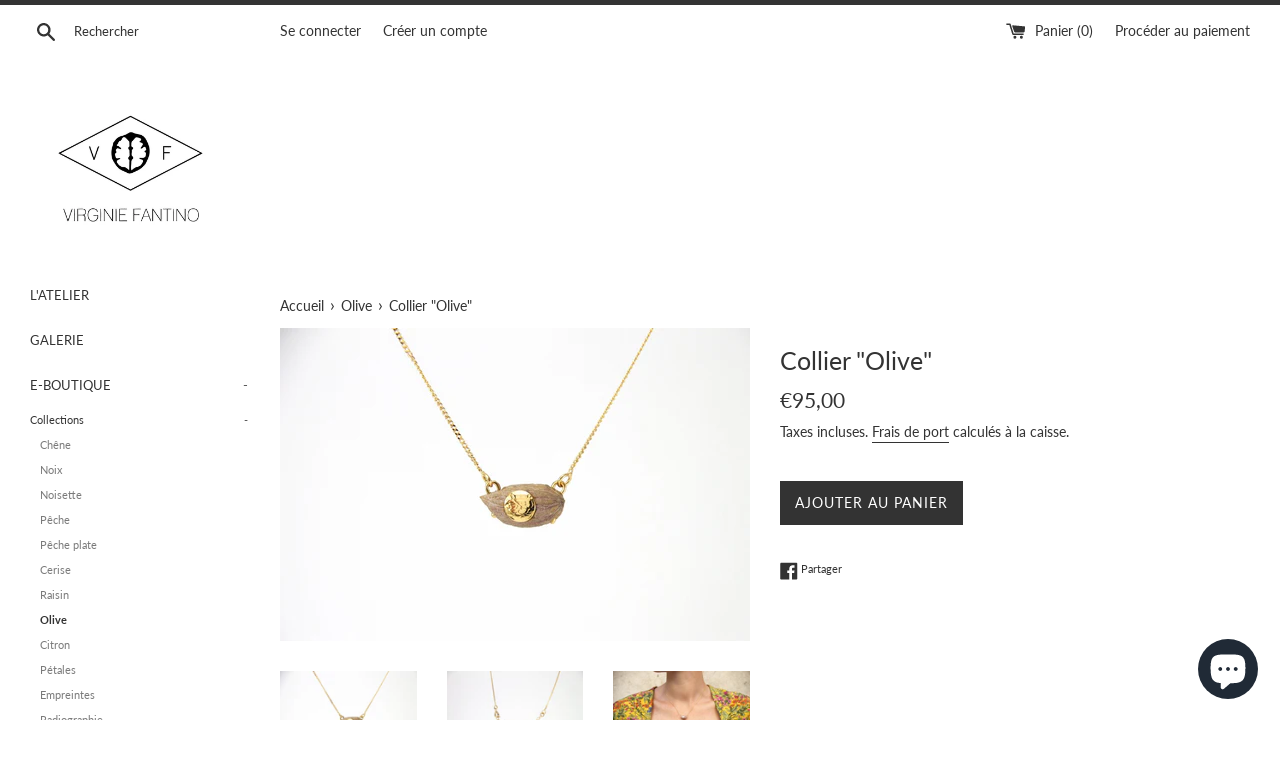

--- FILE ---
content_type: text/html; charset=utf-8
request_url: https://virginiefantino.com/collections/olive/products/collier-olive
body_size: 33010
content:
<!doctype html>
<html class="supports-no-js" lang="fr">
<head>
  <meta charset="utf-8">
  <meta http-equiv="X-UA-Compatible" content="IE=edge,chrome=1">
  <meta name="viewport" content="width=device-width,initial-scale=1">
  <meta name="theme-color" content="">
  <link rel="canonical" href="https://virginiefantino.com/products/collier-olive">

  
    <link rel="shortcut icon" href="//virginiefantino.com/cdn/shop/files/logo2_32x32.jpg?v=1613534141" type="image/png" />
  

  

  <!-- Air Reviews Script -->
 

    
    
    
    
  










<script>
  const AIR_REVIEWS = {};
  AIR_REVIEWS.product = {"id":2415900721257,"title":"Collier \"Olive\"","handle":"collier-olive","description":"\u003ch2\u003eCollier en laiton doré à l'or 24 carats et noyau d'olive.\u003c\/h2\u003e\nCe collier épuré vient révéler un noyau d'olive mis en valeur comme une pierre précieuse avec sa petite loupe qui  grossit les nervures du noyau. \u003cbr\u003e\u003cbr\u003eChaque pièce est unique et réalisée à la main par mes soins dans mon atelier marseillais.\u003cbr\u003e\u003cbr\u003e","published_at":"2019-02-26T16:20:58+01:00","created_at":"2019-02-26T16:19:26+01:00","vendor":"Virginie Fantino","type":"Collier","tags":["bijoux","collier","doré","noyau","noyaux","noyaux d'olive","olive"],"price":9500,"price_min":9500,"price_max":9500,"available":true,"price_varies":false,"compare_at_price":null,"compare_at_price_min":0,"compare_at_price_max":0,"compare_at_price_varies":false,"variants":[{"id":21632828244073,"title":"Default Title","option1":"Default Title","option2":null,"option3":null,"sku":"","requires_shipping":true,"taxable":true,"featured_image":null,"available":true,"name":"Collier \"Olive\"","public_title":null,"options":["Default Title"],"price":9500,"weight":0,"compare_at_price":null,"inventory_management":"shopify","barcode":"","requires_selling_plan":false,"selling_plan_allocations":[]}],"images":["\/\/virginiefantino.com\/cdn\/shop\/products\/217223-362f323807264b20b4c8ad2d62915b50.jpg?v=1571712782","\/\/virginiefantino.com\/cdn\/shop\/products\/217223-a97153da33224fd19a8bdec7cb1e6620.jpg?v=1571712782","\/\/virginiefantino.com\/cdn\/shop\/products\/217223-f7629100062c4784bb23cb46e247e3aa.jpg?v=1571712782"],"featured_image":"\/\/virginiefantino.com\/cdn\/shop\/products\/217223-362f323807264b20b4c8ad2d62915b50.jpg?v=1571712782","options":["Title"],"media":[{"alt":null,"id":1376352960617,"position":1,"preview_image":{"aspect_ratio":1.501,"height":853,"width":1280,"src":"\/\/virginiefantino.com\/cdn\/shop\/products\/217223-362f323807264b20b4c8ad2d62915b50.jpg?v=1571712782"},"aspect_ratio":1.501,"height":853,"media_type":"image","src":"\/\/virginiefantino.com\/cdn\/shop\/products\/217223-362f323807264b20b4c8ad2d62915b50.jpg?v=1571712782","width":1280},{"alt":null,"id":1376352927849,"position":2,"preview_image":{"aspect_ratio":1.501,"height":853,"width":1280,"src":"\/\/virginiefantino.com\/cdn\/shop\/products\/217223-a97153da33224fd19a8bdec7cb1e6620.jpg?v=1571712782"},"aspect_ratio":1.501,"height":853,"media_type":"image","src":"\/\/virginiefantino.com\/cdn\/shop\/products\/217223-a97153da33224fd19a8bdec7cb1e6620.jpg?v=1571712782","width":1280},{"alt":null,"id":1376352731241,"position":3,"preview_image":{"aspect_ratio":1.501,"height":853,"width":1280,"src":"\/\/virginiefantino.com\/cdn\/shop\/products\/217223-f7629100062c4784bb23cb46e247e3aa.jpg?v=1571712782"},"aspect_ratio":1.501,"height":853,"media_type":"image","src":"\/\/virginiefantino.com\/cdn\/shop\/products\/217223-f7629100062c4784bb23cb46e247e3aa.jpg?v=1571712782","width":1280}],"requires_selling_plan":false,"selling_plan_groups":[],"content":"\u003ch2\u003eCollier en laiton doré à l'or 24 carats et noyau d'olive.\u003c\/h2\u003e\nCe collier épuré vient révéler un noyau d'olive mis en valeur comme une pierre précieuse avec sa petite loupe qui  grossit les nervures du noyau. \u003cbr\u003e\u003cbr\u003eChaque pièce est unique et réalisée à la main par mes soins dans mon atelier marseillais.\u003cbr\u003e\u003cbr\u003e"};
  AIR_REVIEWS.template = "product";
  AIR_REVIEWS.collections = [];
  AIR_REVIEWS.collectionsName = [];
  AIR_REVIEWS.customer = {
    id: null,
    email: null,
    first_name: null,
    last_name: null,
  };
  
  AIR_REVIEWS.collections.push(`92818473065`);
  AIR_REVIEWS.collectionsName.push(`Les colliers`);
  
  AIR_REVIEWS.collections.push(`93067182185`);
  AIR_REVIEWS.collectionsName.push(`Olive`);
  
  AIR_REVIEWS.branding = true;
  AIR_REVIEWS.appBlock = false;
  AIR_REVIEWS.shopData = false;
  AIR_REVIEWS.settings = {"createdAt":"2023-06-01T08:24:01.033Z","reviewCarouselWidget":{"customPositionHomeDirection":"after","customPositionCatalog":"","showPreview":true,"customPositionProductDirection":"after","carouselHeadingColor":"#000000","carouselMinimumRating":"all-reviews","carouselHeading":"See what our customers said","customPositionProduct":"","customPositionHome":"","enableCarousel":false,"customPositionCatalogDirection":"after"},"reviewWidget":{"customPositionCatalog":"","floatBtnIconCustom":"","showPreview":false,"enableStarRating":true,"showCatalogPage":true,"customPositionCatalogDirection":"after","showOnMobile":true,"showProductPage":true,"desktopPosition":"desktop-right","floatBtnBgColor":"#000000","hideNoStarRating":false,"minimumRating":"all-reviews","floatButtonLabel":"Our Reviews","customPositionProductDirection":"after","floatBtnIcon":"https://imgur.com/ttZVtaG.png","customPositionProduct":"","showOnDesktop":true,"floatBtnTextColor":"#FFFFFF","mobilePosition":"mobile-left","showOnProductList":true},"reviewBlock":{"preset":1,"layout":"list","inlinePosition":"below-product","customPosition":".shopify-payment-button","customPositionDirection":"after","requiredName":true,"requiredEmail":false,"hasPolicy":true,"policy":"By submitting, I acknowledge the Privacy and that my reviews will be publicly posted and shared online","submitButtonColor":"#166CE1","submitTextColor":"#ffffff","advancedSetting":true,"starColorType":"single-color","fiveStarColor":"#16A086","fourStarColor":"#27AE61","threeStarColor":"#F1C40F","twoStarColor":"#E67F22","oneStarColor":"#E84C3D","emptyStarColor":"#BFBFBF","singleStarColor":"#FABF46","summaryHeading":"Review","summaryButton":"Write a review","primaryColor":"#121212","secondaryColor":"#383838","headingColor":"#000000","backgroundColor":"#EDEDED","buttonBackgroundColor":"#FFFFFF","buttonTextColor":"#2E67CC","buttonBorderRadius":4,"font":"Roboto","customCss":""},"shopDomain":"virginie-fantino.myshopify.com","reviewPop":{"minimumRating":"all-reviews","includedPages":"","emptyImageCustom":"","pageShow":[],"excludedPages":"","showOnMobile":true,"emptyImage":"https://imgur.com/uw78kAx.png","showOnDesktop":true,"desktopPosition":"desktop-bottom-left","enabled":false,"mobilePosition":"mobile-bottom-right","customCss":""},"shopId":"h2r52Bvhc8siccCByygH","generalSetting":{"sortOption":"sortlarest@feedback","amzReviewerOption":"all_reviews","amzPhotoOption":"all_contents","enableAggregateRating":true,"amzSortOption":"recent","ratingOption":"All positive","photoOption":"all","amzRatingOption":"positive","autoSubmitPublish":"disabled"},"popReviews":[],"carouselReviews":[]};
  AIR_REVIEWS.translations = {"review":"avis","reviews":"Commentaires","See more":"Voir plus","See less":"Voir moins","Recent":"Récente","Highest":"Le plus élevé","Lowest":"Le plus bas","Load more":"Charger plus","No reviews yet":"Pas encore d'avis","How do you like this item?":"Comment aimez-vous cet article?","Excellent":"Excellent","Good":"Bien","Medium":"Moyen","Poor":"Pauvre","Very Bad":"Très mauvais","Share your thoughts":"Partagez votre pensée","Write your feedback":"Écrivez vos commentaires","Your Information":"Vos informations","Your Name":"votre nom","Email":"E-mail","This is a required field":"Ceci est un champ obligatoire","Send":"Envoyer","You have reached the file upload limit":"Vous avez atteint la limite de téléchargement de fichiers","Email field is invalid":"Le champ e-mail n'est pas valide","Review with image":"avis avec image","Our Reviews":"Nos avis","5MB Limit":"Limite de 5 Mo","Be the first to write a review":"Soyez le premier à rédiger un avis","Submit":"Soumettre","Click to review":"Cliquez pour revoir","Tap to review":"Appuyez pour revoir","Name":"Nom","Submitted":"Soumise","Thank you for your feedback":"Merci pour votre avis","Invalid file type":"type de fichier invalide","accepted file types: .gif, .jpg, .png.":"types de fichiers acceptés : .gif, .jpg, .png.","Invalid file size":"Taille de fichier invalide","image size should not be more than 5MB.":"la taille de l'image ne doit pas dépasser 5MB.","Your Email":"Votre e-mail","Next":"Suivant"};
  AIR_REVIEWS.productReview = false;
</script>

  <!-- /Air Reviews Script -->

<title>
  Collier &quot;Olive&quot; &ndash; Virginie Fantino
  </title>

  
    <meta name="description" content="Collier en laiton doré à l&#39;or 24 carats et noyau d&#39;olive. Ce collier épuré vient révéler un noyau d&#39;olive mis en valeur comme une pierre précieuse avec sa petite loupe qui  grossit les nervures du noyau. Chaque pièce est unique et réalisée à la main par mes soins dans mon atelier marseillais.">
  

  <!-- /snippets/social-meta-tags.liquid -->




<meta property="og:site_name" content="Virginie Fantino">
<meta property="og:url" content="https://virginiefantino.com/products/collier-olive">
<meta property="og:title" content="Collier "Olive"">
<meta property="og:type" content="product">
<meta property="og:description" content="Collier en laiton doré à l&#39;or 24 carats et noyau d&#39;olive. Ce collier épuré vient révéler un noyau d&#39;olive mis en valeur comme une pierre précieuse avec sa petite loupe qui  grossit les nervures du noyau. Chaque pièce est unique et réalisée à la main par mes soins dans mon atelier marseillais.">

  <meta property="og:price:amount" content="95,00">
  <meta property="og:price:currency" content="EUR">

<meta property="og:image" content="http://virginiefantino.com/cdn/shop/products/217223-362f323807264b20b4c8ad2d62915b50_1200x1200.jpg?v=1571712782"><meta property="og:image" content="http://virginiefantino.com/cdn/shop/products/217223-a97153da33224fd19a8bdec7cb1e6620_1200x1200.jpg?v=1571712782"><meta property="og:image" content="http://virginiefantino.com/cdn/shop/products/217223-f7629100062c4784bb23cb46e247e3aa_1200x1200.jpg?v=1571712782">
<meta property="og:image:secure_url" content="https://virginiefantino.com/cdn/shop/products/217223-362f323807264b20b4c8ad2d62915b50_1200x1200.jpg?v=1571712782"><meta property="og:image:secure_url" content="https://virginiefantino.com/cdn/shop/products/217223-a97153da33224fd19a8bdec7cb1e6620_1200x1200.jpg?v=1571712782"><meta property="og:image:secure_url" content="https://virginiefantino.com/cdn/shop/products/217223-f7629100062c4784bb23cb46e247e3aa_1200x1200.jpg?v=1571712782">


<meta name="twitter:card" content="summary_large_image">
<meta name="twitter:title" content="Collier "Olive"">
<meta name="twitter:description" content="Collier en laiton doré à l&#39;or 24 carats et noyau d&#39;olive. Ce collier épuré vient révéler un noyau d&#39;olive mis en valeur comme une pierre précieuse avec sa petite loupe qui  grossit les nervures du noyau. Chaque pièce est unique et réalisée à la main par mes soins dans mon atelier marseillais.">


  <script>
    document.documentElement.className = document.documentElement.className.replace('supports-no-js', 'supports-js');

    var theme = {
      mapStrings: {
        addressError: "Vous ne trouvez pas cette adresse",
        addressNoResults: "Aucun résultat pour cette adresse",
        addressQueryLimit: "Vous avez dépassé la limite de Google utilisation de l'API. Envisager la mise à niveau à un \u003ca href=\"https:\/\/developers.google.com\/maps\/premium\/usage-limits\"\u003erégime spécial\u003c\/a\u003e.",
        authError: "Il y avait un problème authentifier votre compte Google Maps."
      }
    }
  </script>

  <link href="//virginiefantino.com/cdn/shop/t/3/assets/theme.scss.css?v=8788150220289739851764595936" rel="stylesheet" type="text/css" media="all" />

  <script>window.performance && window.performance.mark && window.performance.mark('shopify.content_for_header.start');</script><meta name="google-site-verification" content="ij3ts0xSA0hMAt5KH6OXeq7nGO9viewvBtV5lQnz9So">
<meta id="shopify-digital-wallet" name="shopify-digital-wallet" content="/8839495785/digital_wallets/dialog">
<meta name="shopify-checkout-api-token" content="79241111b8ef3a484b877e9bfdb276b5">
<meta id="in-context-paypal-metadata" data-shop-id="8839495785" data-venmo-supported="false" data-environment="production" data-locale="fr_FR" data-paypal-v4="true" data-currency="EUR">
<link rel="alternate" type="application/json+oembed" href="https://virginiefantino.com/products/collier-olive.oembed">
<script async="async" src="/checkouts/internal/preloads.js?locale=fr-FR"></script>
<script id="shopify-features" type="application/json">{"accessToken":"79241111b8ef3a484b877e9bfdb276b5","betas":["rich-media-storefront-analytics"],"domain":"virginiefantino.com","predictiveSearch":true,"shopId":8839495785,"locale":"fr"}</script>
<script>var Shopify = Shopify || {};
Shopify.shop = "virginie-fantino.myshopify.com";
Shopify.locale = "fr";
Shopify.currency = {"active":"EUR","rate":"1.0"};
Shopify.country = "FR";
Shopify.theme = {"name":"Simple","id":47128838249,"schema_name":"Simple","schema_version":"8.0.5","theme_store_id":578,"role":"main"};
Shopify.theme.handle = "null";
Shopify.theme.style = {"id":null,"handle":null};
Shopify.cdnHost = "virginiefantino.com/cdn";
Shopify.routes = Shopify.routes || {};
Shopify.routes.root = "/";</script>
<script type="module">!function(o){(o.Shopify=o.Shopify||{}).modules=!0}(window);</script>
<script>!function(o){function n(){var o=[];function n(){o.push(Array.prototype.slice.apply(arguments))}return n.q=o,n}var t=o.Shopify=o.Shopify||{};t.loadFeatures=n(),t.autoloadFeatures=n()}(window);</script>
<script id="shop-js-analytics" type="application/json">{"pageType":"product"}</script>
<script defer="defer" async type="module" src="//virginiefantino.com/cdn/shopifycloud/shop-js/modules/v2/client.init-shop-cart-sync_BcDpqI9l.fr.esm.js"></script>
<script defer="defer" async type="module" src="//virginiefantino.com/cdn/shopifycloud/shop-js/modules/v2/chunk.common_a1Rf5Dlz.esm.js"></script>
<script defer="defer" async type="module" src="//virginiefantino.com/cdn/shopifycloud/shop-js/modules/v2/chunk.modal_Djra7sW9.esm.js"></script>
<script type="module">
  await import("//virginiefantino.com/cdn/shopifycloud/shop-js/modules/v2/client.init-shop-cart-sync_BcDpqI9l.fr.esm.js");
await import("//virginiefantino.com/cdn/shopifycloud/shop-js/modules/v2/chunk.common_a1Rf5Dlz.esm.js");
await import("//virginiefantino.com/cdn/shopifycloud/shop-js/modules/v2/chunk.modal_Djra7sW9.esm.js");

  window.Shopify.SignInWithShop?.initShopCartSync?.({"fedCMEnabled":true,"windoidEnabled":true});

</script>
<script>(function() {
  var isLoaded = false;
  function asyncLoad() {
    if (isLoaded) return;
    isLoaded = true;
    var urls = ["https:\/\/dashboard.mailerlite.com\/shopify\/3340\/320231?shop=virginie-fantino.myshopify.com","",""];
    for (var i = 0; i < urls.length; i++) {
      var s = document.createElement('script');
      s.type = 'text/javascript';
      s.async = true;
      s.src = urls[i];
      var x = document.getElementsByTagName('script')[0];
      x.parentNode.insertBefore(s, x);
    }
  };
  if(window.attachEvent) {
    window.attachEvent('onload', asyncLoad);
  } else {
    window.addEventListener('load', asyncLoad, false);
  }
})();</script>
<script id="__st">var __st={"a":8839495785,"offset":3600,"reqid":"c6d80742-6767-46a0-a8eb-e626832e5597-1769437395","pageurl":"virginiefantino.com\/collections\/olive\/products\/collier-olive","u":"ab1f9c71ec9f","p":"product","rtyp":"product","rid":2415900721257};</script>
<script>window.ShopifyPaypalV4VisibilityTracking = true;</script>
<script id="captcha-bootstrap">!function(){'use strict';const t='contact',e='account',n='new_comment',o=[[t,t],['blogs',n],['comments',n],[t,'customer']],c=[[e,'customer_login'],[e,'guest_login'],[e,'recover_customer_password'],[e,'create_customer']],r=t=>t.map((([t,e])=>`form[action*='/${t}']:not([data-nocaptcha='true']) input[name='form_type'][value='${e}']`)).join(','),a=t=>()=>t?[...document.querySelectorAll(t)].map((t=>t.form)):[];function s(){const t=[...o],e=r(t);return a(e)}const i='password',u='form_key',d=['recaptcha-v3-token','g-recaptcha-response','h-captcha-response',i],f=()=>{try{return window.sessionStorage}catch{return}},m='__shopify_v',_=t=>t.elements[u];function p(t,e,n=!1){try{const o=window.sessionStorage,c=JSON.parse(o.getItem(e)),{data:r}=function(t){const{data:e,action:n}=t;return t[m]||n?{data:e,action:n}:{data:t,action:n}}(c);for(const[e,n]of Object.entries(r))t.elements[e]&&(t.elements[e].value=n);n&&o.removeItem(e)}catch(o){console.error('form repopulation failed',{error:o})}}const l='form_type',E='cptcha';function T(t){t.dataset[E]=!0}const w=window,h=w.document,L='Shopify',v='ce_forms',y='captcha';let A=!1;((t,e)=>{const n=(g='f06e6c50-85a8-45c8-87d0-21a2b65856fe',I='https://cdn.shopify.com/shopifycloud/storefront-forms-hcaptcha/ce_storefront_forms_captcha_hcaptcha.v1.5.2.iife.js',D={infoText:'Protégé par hCaptcha',privacyText:'Confidentialité',termsText:'Conditions'},(t,e,n)=>{const o=w[L][v],c=o.bindForm;if(c)return c(t,g,e,D).then(n);var r;o.q.push([[t,g,e,D],n]),r=I,A||(h.body.append(Object.assign(h.createElement('script'),{id:'captcha-provider',async:!0,src:r})),A=!0)});var g,I,D;w[L]=w[L]||{},w[L][v]=w[L][v]||{},w[L][v].q=[],w[L][y]=w[L][y]||{},w[L][y].protect=function(t,e){n(t,void 0,e),T(t)},Object.freeze(w[L][y]),function(t,e,n,w,h,L){const[v,y,A,g]=function(t,e,n){const i=e?o:[],u=t?c:[],d=[...i,...u],f=r(d),m=r(i),_=r(d.filter((([t,e])=>n.includes(e))));return[a(f),a(m),a(_),s()]}(w,h,L),I=t=>{const e=t.target;return e instanceof HTMLFormElement?e:e&&e.form},D=t=>v().includes(t);t.addEventListener('submit',(t=>{const e=I(t);if(!e)return;const n=D(e)&&!e.dataset.hcaptchaBound&&!e.dataset.recaptchaBound,o=_(e),c=g().includes(e)&&(!o||!o.value);(n||c)&&t.preventDefault(),c&&!n&&(function(t){try{if(!f())return;!function(t){const e=f();if(!e)return;const n=_(t);if(!n)return;const o=n.value;o&&e.removeItem(o)}(t);const e=Array.from(Array(32),(()=>Math.random().toString(36)[2])).join('');!function(t,e){_(t)||t.append(Object.assign(document.createElement('input'),{type:'hidden',name:u})),t.elements[u].value=e}(t,e),function(t,e){const n=f();if(!n)return;const o=[...t.querySelectorAll(`input[type='${i}']`)].map((({name:t})=>t)),c=[...d,...o],r={};for(const[a,s]of new FormData(t).entries())c.includes(a)||(r[a]=s);n.setItem(e,JSON.stringify({[m]:1,action:t.action,data:r}))}(t,e)}catch(e){console.error('failed to persist form',e)}}(e),e.submit())}));const S=(t,e)=>{t&&!t.dataset[E]&&(n(t,e.some((e=>e===t))),T(t))};for(const o of['focusin','change'])t.addEventListener(o,(t=>{const e=I(t);D(e)&&S(e,y())}));const B=e.get('form_key'),M=e.get(l),P=B&&M;t.addEventListener('DOMContentLoaded',(()=>{const t=y();if(P)for(const e of t)e.elements[l].value===M&&p(e,B);[...new Set([...A(),...v().filter((t=>'true'===t.dataset.shopifyCaptcha))])].forEach((e=>S(e,t)))}))}(h,new URLSearchParams(w.location.search),n,t,e,['guest_login'])})(!0,!0)}();</script>
<script integrity="sha256-4kQ18oKyAcykRKYeNunJcIwy7WH5gtpwJnB7kiuLZ1E=" data-source-attribution="shopify.loadfeatures" defer="defer" src="//virginiefantino.com/cdn/shopifycloud/storefront/assets/storefront/load_feature-a0a9edcb.js" crossorigin="anonymous"></script>
<script data-source-attribution="shopify.dynamic_checkout.dynamic.init">var Shopify=Shopify||{};Shopify.PaymentButton=Shopify.PaymentButton||{isStorefrontPortableWallets:!0,init:function(){window.Shopify.PaymentButton.init=function(){};var t=document.createElement("script");t.src="https://virginiefantino.com/cdn/shopifycloud/portable-wallets/latest/portable-wallets.fr.js",t.type="module",document.head.appendChild(t)}};
</script>
<script data-source-attribution="shopify.dynamic_checkout.buyer_consent">
  function portableWalletsHideBuyerConsent(e){var t=document.getElementById("shopify-buyer-consent"),n=document.getElementById("shopify-subscription-policy-button");t&&n&&(t.classList.add("hidden"),t.setAttribute("aria-hidden","true"),n.removeEventListener("click",e))}function portableWalletsShowBuyerConsent(e){var t=document.getElementById("shopify-buyer-consent"),n=document.getElementById("shopify-subscription-policy-button");t&&n&&(t.classList.remove("hidden"),t.removeAttribute("aria-hidden"),n.addEventListener("click",e))}window.Shopify?.PaymentButton&&(window.Shopify.PaymentButton.hideBuyerConsent=portableWalletsHideBuyerConsent,window.Shopify.PaymentButton.showBuyerConsent=portableWalletsShowBuyerConsent);
</script>
<script data-source-attribution="shopify.dynamic_checkout.cart.bootstrap">document.addEventListener("DOMContentLoaded",(function(){function t(){return document.querySelector("shopify-accelerated-checkout-cart, shopify-accelerated-checkout")}if(t())Shopify.PaymentButton.init();else{new MutationObserver((function(e,n){t()&&(Shopify.PaymentButton.init(),n.disconnect())})).observe(document.body,{childList:!0,subtree:!0})}}));
</script>
<link id="shopify-accelerated-checkout-styles" rel="stylesheet" media="screen" href="https://virginiefantino.com/cdn/shopifycloud/portable-wallets/latest/accelerated-checkout-backwards-compat.css" crossorigin="anonymous">
<style id="shopify-accelerated-checkout-cart">
        #shopify-buyer-consent {
  margin-top: 1em;
  display: inline-block;
  width: 100%;
}

#shopify-buyer-consent.hidden {
  display: none;
}

#shopify-subscription-policy-button {
  background: none;
  border: none;
  padding: 0;
  text-decoration: underline;
  font-size: inherit;
  cursor: pointer;
}

#shopify-subscription-policy-button::before {
  box-shadow: none;
}

      </style>

<script>window.performance && window.performance.mark && window.performance.mark('shopify.content_for_header.end');</script>

  <script src="//virginiefantino.com/cdn/shop/t/3/assets/jquery-1.11.0.min.js?v=32460426840832490021551195671" type="text/javascript"></script>
  <script src="//virginiefantino.com/cdn/shop/t/3/assets/modernizr.min.js?v=44044439420609591321551195671" type="text/javascript"></script>

  <script src="//virginiefantino.com/cdn/shop/t/3/assets/lazysizes.min.js?v=71745035489482760341551195671" async="async"></script>

  
<!-- BEGIN app block: shopify://apps/judge-me-reviews/blocks/judgeme_core/61ccd3b1-a9f2-4160-9fe9-4fec8413e5d8 --><!-- Start of Judge.me Core -->






<link rel="dns-prefetch" href="https://cdnwidget.judge.me">
<link rel="dns-prefetch" href="https://cdn.judge.me">
<link rel="dns-prefetch" href="https://cdn1.judge.me">
<link rel="dns-prefetch" href="https://api.judge.me">

<script data-cfasync='false' class='jdgm-settings-script'>window.jdgmSettings={"pagination":5,"disable_web_reviews":false,"badge_no_review_text":"Aucun avis","badge_n_reviews_text":"{{ n }} avis","hide_badge_preview_if_no_reviews":true,"badge_hide_text":false,"enforce_center_preview_badge":false,"widget_title":"Avis Clients","widget_open_form_text":"Écrire un avis","widget_close_form_text":"Annuler l'avis","widget_refresh_page_text":"Actualiser la page","widget_summary_text":"Basé sur {{ number_of_reviews }} avis","widget_no_review_text":"Soyez le premier à écrire un avis","widget_name_field_text":"Nom d'affichage","widget_verified_name_field_text":"Nom vérifié (public)","widget_name_placeholder_text":"Nom d'affichage","widget_required_field_error_text":"Ce champ est obligatoire.","widget_email_field_text":"Adresse email","widget_verified_email_field_text":"Email vérifié (privé, ne peut pas être modifié)","widget_email_placeholder_text":"Votre adresse email","widget_email_field_error_text":"Veuillez entrer une adresse email valide.","widget_rating_field_text":"Évaluation","widget_review_title_field_text":"Titre de l'avis","widget_review_title_placeholder_text":"Donnez un titre à votre avis","widget_review_body_field_text":"Contenu de l'avis","widget_review_body_placeholder_text":"Commencez à écrire ici...","widget_pictures_field_text":"Photo/Vidéo (facultatif)","widget_submit_review_text":"Soumettre l'avis","widget_submit_verified_review_text":"Soumettre un avis vérifié","widget_submit_success_msg_with_auto_publish":"Merci ! Veuillez actualiser la page dans quelques instants pour voir votre avis. Vous pouvez supprimer ou modifier votre avis en vous connectant à \u003ca href='https://judge.me/login' target='_blank' rel='nofollow noopener'\u003eJudge.me\u003c/a\u003e","widget_submit_success_msg_no_auto_publish":"Merci ! Votre avis sera publié dès qu'il sera approuvé par l'administrateur de la boutique. Vous pouvez supprimer ou modifier votre avis en vous connectant à \u003ca href='https://judge.me/login' target='_blank' rel='nofollow noopener'\u003eJudge.me\u003c/a\u003e","widget_show_default_reviews_out_of_total_text":"Affichage de {{ n_reviews_shown }} sur {{ n_reviews }} avis.","widget_show_all_link_text":"Tout afficher","widget_show_less_link_text":"Afficher moins","widget_author_said_text":"{{ reviewer_name }} a dit :","widget_days_text":"il y a {{ n }} jour/jours","widget_weeks_text":"il y a {{ n }} semaine/semaines","widget_months_text":"il y a {{ n }} mois","widget_years_text":"il y a {{ n }} an/ans","widget_yesterday_text":"Hier","widget_today_text":"Aujourd'hui","widget_replied_text":"\u003e\u003e {{ shop_name }} a répondu :","widget_read_more_text":"Lire plus","widget_reviewer_name_as_initial":"","widget_rating_filter_color":"#fbcd0a","widget_rating_filter_see_all_text":"Voir tous les avis","widget_sorting_most_recent_text":"Plus récents","widget_sorting_highest_rating_text":"Meilleures notes","widget_sorting_lowest_rating_text":"Notes les plus basses","widget_sorting_with_pictures_text":"Uniquement les photos","widget_sorting_most_helpful_text":"Plus utiles","widget_open_question_form_text":"Poser une question","widget_reviews_subtab_text":"Avis","widget_questions_subtab_text":"Questions","widget_question_label_text":"Question","widget_answer_label_text":"Réponse","widget_question_placeholder_text":"Écrivez votre question ici","widget_submit_question_text":"Soumettre la question","widget_question_submit_success_text":"Merci pour votre question ! Nous vous notifierons dès qu'elle aura une réponse.","verified_badge_text":"Vérifié","verified_badge_bg_color":"","verified_badge_text_color":"","verified_badge_placement":"left-of-reviewer-name","widget_review_max_height":"","widget_hide_border":false,"widget_social_share":false,"widget_thumb":false,"widget_review_location_show":false,"widget_location_format":"","all_reviews_include_out_of_store_products":true,"all_reviews_out_of_store_text":"(hors boutique)","all_reviews_pagination":100,"all_reviews_product_name_prefix_text":"à propos de","enable_review_pictures":true,"enable_question_anwser":false,"widget_theme":"default","review_date_format":"dd/mm/yyyy","default_sort_method":"most-recent","widget_product_reviews_subtab_text":"Avis Produits","widget_shop_reviews_subtab_text":"Avis Boutique","widget_other_products_reviews_text":"Avis pour d'autres produits","widget_store_reviews_subtab_text":"Avis de la boutique","widget_no_store_reviews_text":"Cette boutique n'a pas encore reçu d'avis","widget_web_restriction_product_reviews_text":"Ce produit n'a pas encore reçu d'avis","widget_no_items_text":"Aucun élément trouvé","widget_show_more_text":"Afficher plus","widget_write_a_store_review_text":"Écrire un avis sur la boutique","widget_other_languages_heading":"Avis dans d'autres langues","widget_translate_review_text":"Traduire l'avis en {{ language }}","widget_translating_review_text":"Traduction en cours...","widget_show_original_translation_text":"Afficher l'original ({{ language }})","widget_translate_review_failed_text":"Impossible de traduire cet avis.","widget_translate_review_retry_text":"Réessayer","widget_translate_review_try_again_later_text":"Réessayez plus tard","show_product_url_for_grouped_product":false,"widget_sorting_pictures_first_text":"Photos en premier","show_pictures_on_all_rev_page_mobile":false,"show_pictures_on_all_rev_page_desktop":false,"floating_tab_hide_mobile_install_preference":false,"floating_tab_button_name":"★ Avis","floating_tab_title":"Laissons nos clients parler pour nous","floating_tab_button_color":"","floating_tab_button_background_color":"","floating_tab_url":"","floating_tab_url_enabled":false,"floating_tab_tab_style":"text","all_reviews_text_badge_text":"Les clients nous notent {{ shop.metafields.judgeme.all_reviews_rating | round: 1 }}/5 basé sur {{ shop.metafields.judgeme.all_reviews_count }} avis.","all_reviews_text_badge_text_branded_style":"{{ shop.metafields.judgeme.all_reviews_rating | round: 1 }} sur 5 étoiles basé sur {{ shop.metafields.judgeme.all_reviews_count }} avis","is_all_reviews_text_badge_a_link":false,"show_stars_for_all_reviews_text_badge":false,"all_reviews_text_badge_url":"","all_reviews_text_style":"branded","all_reviews_text_color_style":"judgeme_brand_color","all_reviews_text_color":"#108474","all_reviews_text_show_jm_brand":true,"featured_carousel_show_header":true,"featured_carousel_title":"Vos avis","testimonials_carousel_title":"Les clients nous disent","videos_carousel_title":"Histoire de clients réels","cards_carousel_title":"Les clients nous disent","featured_carousel_count_text":"sur {{ n }} avis","featured_carousel_add_link_to_all_reviews_page":true,"featured_carousel_url":"","featured_carousel_show_images":true,"featured_carousel_autoslide_interval":5,"featured_carousel_arrows_on_the_sides":false,"featured_carousel_height":250,"featured_carousel_width":80,"featured_carousel_image_size":0,"featured_carousel_image_height":250,"featured_carousel_arrow_color":"#eeeeee","verified_count_badge_style":"branded","verified_count_badge_orientation":"horizontal","verified_count_badge_color_style":"judgeme_brand_color","verified_count_badge_color":"#108474","is_verified_count_badge_a_link":false,"verified_count_badge_url":"","verified_count_badge_show_jm_brand":true,"widget_rating_preset_default":5,"widget_first_sub_tab":"product-reviews","widget_show_histogram":true,"widget_histogram_use_custom_color":false,"widget_pagination_use_custom_color":false,"widget_star_use_custom_color":false,"widget_verified_badge_use_custom_color":false,"widget_write_review_use_custom_color":false,"picture_reminder_submit_button":"Upload Pictures","enable_review_videos":false,"mute_video_by_default":false,"widget_sorting_videos_first_text":"Vidéos en premier","widget_review_pending_text":"En attente","featured_carousel_items_for_large_screen":3,"social_share_options_order":"Facebook,Twitter","remove_microdata_snippet":false,"disable_json_ld":false,"enable_json_ld_products":false,"preview_badge_show_question_text":false,"preview_badge_no_question_text":"Aucune question","preview_badge_n_question_text":"{{ number_of_questions }} question/questions","qa_badge_show_icon":false,"qa_badge_position":"same-row","remove_judgeme_branding":false,"widget_add_search_bar":false,"widget_search_bar_placeholder":"Recherche","widget_sorting_verified_only_text":"Vérifiés uniquement","featured_carousel_theme":"default","featured_carousel_show_rating":true,"featured_carousel_show_title":true,"featured_carousel_show_body":true,"featured_carousel_show_date":false,"featured_carousel_show_reviewer":true,"featured_carousel_show_product":false,"featured_carousel_header_background_color":"#108474","featured_carousel_header_text_color":"#ffffff","featured_carousel_name_product_separator":"reviewed","featured_carousel_full_star_background":"#108474","featured_carousel_empty_star_background":"#dadada","featured_carousel_vertical_theme_background":"#f9fafb","featured_carousel_verified_badge_enable":true,"featured_carousel_verified_badge_color":"#F5A846","featured_carousel_border_style":"round","featured_carousel_review_line_length_limit":3,"featured_carousel_more_reviews_button_text":"Lire plus d'avis","featured_carousel_view_product_button_text":"Voir le produit","all_reviews_page_load_reviews_on":"scroll","all_reviews_page_load_more_text":"Charger plus d'avis","disable_fb_tab_reviews":false,"enable_ajax_cdn_cache":false,"widget_advanced_speed_features":5,"widget_public_name_text":"affiché publiquement comme","default_reviewer_name":"John Smith","default_reviewer_name_has_non_latin":true,"widget_reviewer_anonymous":"Anonyme","medals_widget_title":"Médailles d'avis Judge.me","medals_widget_background_color":"#f9fafb","medals_widget_position":"footer_all_pages","medals_widget_border_color":"#f9fafb","medals_widget_verified_text_position":"left","medals_widget_use_monochromatic_version":false,"medals_widget_elements_color":"#108474","show_reviewer_avatar":true,"widget_invalid_yt_video_url_error_text":"Pas une URL de vidéo YouTube","widget_max_length_field_error_text":"Veuillez ne pas dépasser {0} caractères.","widget_show_country_flag":false,"widget_show_collected_via_shop_app":true,"widget_verified_by_shop_badge_style":"light","widget_verified_by_shop_text":"Vérifié par la boutique","widget_show_photo_gallery":false,"widget_load_with_code_splitting":true,"widget_ugc_install_preference":false,"widget_ugc_title":"Fait par nous, partagé par vous","widget_ugc_subtitle":"Taguez-nous pour voir votre photo mise en avant sur notre page","widget_ugc_arrows_color":"#ffffff","widget_ugc_primary_button_text":"Acheter maintenant","widget_ugc_primary_button_background_color":"#108474","widget_ugc_primary_button_text_color":"#ffffff","widget_ugc_primary_button_border_width":"0","widget_ugc_primary_button_border_style":"none","widget_ugc_primary_button_border_color":"#108474","widget_ugc_primary_button_border_radius":"25","widget_ugc_secondary_button_text":"Charger plus","widget_ugc_secondary_button_background_color":"#ffffff","widget_ugc_secondary_button_text_color":"#108474","widget_ugc_secondary_button_border_width":"2","widget_ugc_secondary_button_border_style":"solid","widget_ugc_secondary_button_border_color":"#108474","widget_ugc_secondary_button_border_radius":"25","widget_ugc_reviews_button_text":"Voir les avis","widget_ugc_reviews_button_background_color":"#ffffff","widget_ugc_reviews_button_text_color":"#108474","widget_ugc_reviews_button_border_width":"2","widget_ugc_reviews_button_border_style":"solid","widget_ugc_reviews_button_border_color":"#108474","widget_ugc_reviews_button_border_radius":"25","widget_ugc_reviews_button_link_to":"judgeme-reviews-page","widget_ugc_show_post_date":true,"widget_ugc_max_width":"800","widget_rating_metafield_value_type":true,"widget_primary_color":"#F1AE69","widget_enable_secondary_color":false,"widget_secondary_color":"#edf5f5","widget_summary_average_rating_text":"{{ average_rating }} sur 5","widget_media_grid_title":"Photos \u0026 vidéos clients","widget_media_grid_see_more_text":"Voir plus","widget_round_style":false,"widget_show_product_medals":true,"widget_verified_by_judgeme_text":"Vérifié par Judge.me","widget_show_store_medals":true,"widget_verified_by_judgeme_text_in_store_medals":"Vérifié par Judge.me","widget_media_field_exceed_quantity_message":"Désolé, nous ne pouvons accepter que {{ max_media }} pour un avis.","widget_media_field_exceed_limit_message":"{{ file_name }} est trop volumineux, veuillez sélectionner un {{ media_type }} de moins de {{ size_limit }}MB.","widget_review_submitted_text":"Avis soumis !","widget_question_submitted_text":"Question soumise !","widget_close_form_text_question":"Annuler","widget_write_your_answer_here_text":"Écrivez votre réponse ici","widget_enabled_branded_link":true,"widget_show_collected_by_judgeme":true,"widget_reviewer_name_color":"","widget_write_review_text_color":"","widget_write_review_bg_color":"","widget_collected_by_judgeme_text":"collecté par Judge.me","widget_pagination_type":"standard","widget_load_more_text":"Charger plus","widget_load_more_color":"#108474","widget_full_review_text":"Avis complet","widget_read_more_reviews_text":"Lire plus d'avis","widget_read_questions_text":"Lire les questions","widget_questions_and_answers_text":"Questions \u0026 Réponses","widget_verified_by_text":"Vérifié par","widget_verified_text":"Vérifié","widget_number_of_reviews_text":"{{ number_of_reviews }} avis","widget_back_button_text":"Retour","widget_next_button_text":"Suivant","widget_custom_forms_filter_button":"Filtres","custom_forms_style":"horizontal","widget_show_review_information":false,"how_reviews_are_collected":"Comment les avis sont-ils collectés ?","widget_show_review_keywords":false,"widget_gdpr_statement":"Comment nous utilisons vos données : Nous vous contacterons uniquement à propos de l'avis que vous avez laissé, et seulement si nécessaire. En soumettant votre avis, vous acceptez les \u003ca href='https://judge.me/terms' target='_blank' rel='nofollow noopener'\u003econditions\u003c/a\u003e, la \u003ca href='https://judge.me/privacy' target='_blank' rel='nofollow noopener'\u003epolitique de confidentialité\u003c/a\u003e et les \u003ca href='https://judge.me/content-policy' target='_blank' rel='nofollow noopener'\u003epolitiques de contenu\u003c/a\u003e de Judge.me.","widget_multilingual_sorting_enabled":false,"widget_translate_review_content_enabled":false,"widget_translate_review_content_method":"manual","popup_widget_review_selection":"automatically_with_pictures","popup_widget_round_border_style":true,"popup_widget_show_title":true,"popup_widget_show_body":true,"popup_widget_show_reviewer":false,"popup_widget_show_product":true,"popup_widget_show_pictures":true,"popup_widget_use_review_picture":true,"popup_widget_show_on_home_page":true,"popup_widget_show_on_product_page":true,"popup_widget_show_on_collection_page":true,"popup_widget_show_on_cart_page":true,"popup_widget_position":"bottom_left","popup_widget_first_review_delay":5,"popup_widget_duration":5,"popup_widget_interval":5,"popup_widget_review_count":5,"popup_widget_hide_on_mobile":true,"review_snippet_widget_round_border_style":true,"review_snippet_widget_card_color":"#FFFFFF","review_snippet_widget_slider_arrows_background_color":"#FFFFFF","review_snippet_widget_slider_arrows_color":"#000000","review_snippet_widget_star_color":"#108474","show_product_variant":false,"all_reviews_product_variant_label_text":"Variante : ","widget_show_verified_branding":true,"widget_ai_summary_title":"Les clients disent","widget_ai_summary_disclaimer":"Résumé des avis généré par IA basé sur les avis clients récents","widget_show_ai_summary":false,"widget_show_ai_summary_bg":false,"widget_show_review_title_input":true,"redirect_reviewers_invited_via_email":"review_widget","request_store_review_after_product_review":false,"request_review_other_products_in_order":false,"review_form_color_scheme":"default","review_form_corner_style":"square","review_form_star_color":{},"review_form_text_color":"#333333","review_form_background_color":"#ffffff","review_form_field_background_color":"#fafafa","review_form_button_color":{},"review_form_button_text_color":"#ffffff","review_form_modal_overlay_color":"#000000","review_content_screen_title_text":"Comment évalueriez-vous ce produit ?","review_content_introduction_text":"Nous serions ravis que vous partagiez un peu votre expérience.","store_review_form_title_text":"Comment évalueriez-vous cette boutique ?","store_review_form_introduction_text":"Nous serions ravis que vous partagiez un peu votre expérience.","show_review_guidance_text":true,"one_star_review_guidance_text":"Mauvais","five_star_review_guidance_text":"Excellent","customer_information_screen_title_text":"À propos de vous","customer_information_introduction_text":"Veuillez nous en dire plus sur vous.","custom_questions_screen_title_text":"Votre expérience en détail","custom_questions_introduction_text":"Voici quelques questions pour nous aider à mieux comprendre votre expérience.","review_submitted_screen_title_text":"Merci pour votre avis !","review_submitted_screen_thank_you_text":"Nous le traitons et il apparaîtra bientôt dans la boutique.","review_submitted_screen_email_verification_text":"Veuillez confirmer votre email en cliquant sur le lien que nous venons de vous envoyer. Cela nous aide à maintenir des avis authentiques.","review_submitted_request_store_review_text":"Aimeriez-vous partager votre expérience d'achat avec nous ?","review_submitted_review_other_products_text":"Aimeriez-vous évaluer ces produits ?","store_review_screen_title_text":"Voulez-vous partager votre expérience de shopping avec nous ?","store_review_introduction_text":"Nous apprécions votre retour d'expérience et nous l'utilisons pour nous améliorer. Veuillez partager vos pensées ou suggestions.","reviewer_media_screen_title_picture_text":"Partager une photo","reviewer_media_introduction_picture_text":"Téléchargez une photo pour étayer votre avis.","reviewer_media_screen_title_video_text":"Partager une vidéo","reviewer_media_introduction_video_text":"Téléchargez une vidéo pour étayer votre avis.","reviewer_media_screen_title_picture_or_video_text":"Partager une photo ou une vidéo","reviewer_media_introduction_picture_or_video_text":"Téléchargez une photo ou une vidéo pour étayer votre avis.","reviewer_media_youtube_url_text":"Collez votre URL Youtube ici","advanced_settings_next_step_button_text":"Suivant","advanced_settings_close_review_button_text":"Fermer","modal_write_review_flow":false,"write_review_flow_required_text":"Obligatoire","write_review_flow_privacy_message_text":"Nous respectons votre vie privée.","write_review_flow_anonymous_text":"Avis anonyme","write_review_flow_visibility_text":"Ne sera pas visible pour les autres clients.","write_review_flow_multiple_selection_help_text":"Sélectionnez autant que vous le souhaitez","write_review_flow_single_selection_help_text":"Sélectionnez une option","write_review_flow_required_field_error_text":"Ce champ est obligatoire","write_review_flow_invalid_email_error_text":"Veuillez saisir une adresse email valide","write_review_flow_max_length_error_text":"Max. {{ max_length }} caractères.","write_review_flow_media_upload_text":"\u003cb\u003eCliquez pour télécharger\u003c/b\u003e ou glissez-déposez","write_review_flow_gdpr_statement":"Nous vous contacterons uniquement au sujet de votre avis si nécessaire. En soumettant votre avis, vous acceptez nos \u003ca href='https://judge.me/terms' target='_blank' rel='nofollow noopener'\u003econditions d'utilisation\u003c/a\u003e et notre \u003ca href='https://judge.me/privacy' target='_blank' rel='nofollow noopener'\u003epolitique de confidentialité\u003c/a\u003e.","rating_only_reviews_enabled":false,"show_negative_reviews_help_screen":false,"new_review_flow_help_screen_rating_threshold":3,"negative_review_resolution_screen_title_text":"Dites-nous plus","negative_review_resolution_text":"Votre expérience est importante pour nous. S'il y a eu des problèmes avec votre achat, nous sommes là pour vous aider. N'hésitez pas à nous contacter, nous aimerions avoir l'opportunité de corriger les choses.","negative_review_resolution_button_text":"Contactez-nous","negative_review_resolution_proceed_with_review_text":"Laisser un avis","negative_review_resolution_subject":"Problème avec l'achat de {{ shop_name }}.{{ order_name }}","preview_badge_collection_page_install_status":false,"widget_review_custom_css":"","preview_badge_custom_css":"","preview_badge_stars_count":"5-stars","featured_carousel_custom_css":"","floating_tab_custom_css":"","all_reviews_widget_custom_css":"","medals_widget_custom_css":"","verified_badge_custom_css":"","all_reviews_text_custom_css":"","transparency_badges_collected_via_store_invite":false,"transparency_badges_from_another_provider":false,"transparency_badges_collected_from_store_visitor":false,"transparency_badges_collected_by_verified_review_provider":false,"transparency_badges_earned_reward":false,"transparency_badges_collected_via_store_invite_text":"Avis collecté via l'invitation du magasin","transparency_badges_from_another_provider_text":"Avis collecté d'un autre fournisseur","transparency_badges_collected_from_store_visitor_text":"Avis collecté d'un visiteur du magasin","transparency_badges_written_in_google_text":"Avis écrit sur Google","transparency_badges_written_in_etsy_text":"Avis écrit sur Etsy","transparency_badges_written_in_shop_app_text":"Avis écrit sur Shop App","transparency_badges_earned_reward_text":"Avis a gagné une récompense pour une commande future","product_review_widget_per_page":10,"widget_store_review_label_text":"Avis de la boutique","checkout_comment_extension_title_on_product_page":"Customer Comments","checkout_comment_extension_num_latest_comment_show":5,"checkout_comment_extension_format":"name_and_timestamp","checkout_comment_customer_name":"last_initial","checkout_comment_comment_notification":true,"preview_badge_collection_page_install_preference":false,"preview_badge_home_page_install_preference":false,"preview_badge_product_page_install_preference":false,"review_widget_install_preference":"","review_carousel_install_preference":false,"floating_reviews_tab_install_preference":"none","verified_reviews_count_badge_install_preference":false,"all_reviews_text_install_preference":false,"review_widget_best_location":false,"judgeme_medals_install_preference":false,"review_widget_revamp_enabled":false,"review_widget_qna_enabled":false,"review_widget_header_theme":"minimal","review_widget_widget_title_enabled":true,"review_widget_header_text_size":"medium","review_widget_header_text_weight":"regular","review_widget_average_rating_style":"compact","review_widget_bar_chart_enabled":true,"review_widget_bar_chart_type":"numbers","review_widget_bar_chart_style":"standard","review_widget_expanded_media_gallery_enabled":false,"review_widget_reviews_section_theme":"standard","review_widget_image_style":"thumbnails","review_widget_review_image_ratio":"square","review_widget_stars_size":"medium","review_widget_verified_badge":"standard_text","review_widget_review_title_text_size":"medium","review_widget_review_text_size":"medium","review_widget_review_text_length":"medium","review_widget_number_of_columns_desktop":3,"review_widget_carousel_transition_speed":5,"review_widget_custom_questions_answers_display":"always","review_widget_button_text_color":"#FFFFFF","review_widget_text_color":"#000000","review_widget_lighter_text_color":"#7B7B7B","review_widget_corner_styling":"soft","review_widget_review_word_singular":"avis","review_widget_review_word_plural":"avis","review_widget_voting_label":"Utile?","review_widget_shop_reply_label":"Réponse de {{ shop_name }} :","review_widget_filters_title":"Filtres","qna_widget_question_word_singular":"Question","qna_widget_question_word_plural":"Questions","qna_widget_answer_reply_label":"Réponse de {{ answerer_name }} :","qna_content_screen_title_text":"Poser une question sur ce produit","qna_widget_question_required_field_error_text":"Veuillez entrer votre question.","qna_widget_flow_gdpr_statement":"Nous vous contacterons uniquement au sujet de votre question si nécessaire. En soumettant votre question, vous acceptez nos \u003ca href='https://judge.me/terms' target='_blank' rel='nofollow noopener'\u003econditions d'utilisation\u003c/a\u003e et notre \u003ca href='https://judge.me/privacy' target='_blank' rel='nofollow noopener'\u003epolitique de confidentialité\u003c/a\u003e.","qna_widget_question_submitted_text":"Merci pour votre question !","qna_widget_close_form_text_question":"Fermer","qna_widget_question_submit_success_text":"Nous vous enverrons un email lorsque nous répondrons à votre question.","all_reviews_widget_v2025_enabled":false,"all_reviews_widget_v2025_header_theme":"default","all_reviews_widget_v2025_widget_title_enabled":true,"all_reviews_widget_v2025_header_text_size":"medium","all_reviews_widget_v2025_header_text_weight":"regular","all_reviews_widget_v2025_average_rating_style":"compact","all_reviews_widget_v2025_bar_chart_enabled":true,"all_reviews_widget_v2025_bar_chart_type":"numbers","all_reviews_widget_v2025_bar_chart_style":"standard","all_reviews_widget_v2025_expanded_media_gallery_enabled":false,"all_reviews_widget_v2025_show_store_medals":true,"all_reviews_widget_v2025_show_photo_gallery":true,"all_reviews_widget_v2025_show_review_keywords":false,"all_reviews_widget_v2025_show_ai_summary":false,"all_reviews_widget_v2025_show_ai_summary_bg":false,"all_reviews_widget_v2025_add_search_bar":false,"all_reviews_widget_v2025_default_sort_method":"most-recent","all_reviews_widget_v2025_reviews_per_page":10,"all_reviews_widget_v2025_reviews_section_theme":"default","all_reviews_widget_v2025_image_style":"thumbnails","all_reviews_widget_v2025_review_image_ratio":"square","all_reviews_widget_v2025_stars_size":"medium","all_reviews_widget_v2025_verified_badge":"bold_badge","all_reviews_widget_v2025_review_title_text_size":"medium","all_reviews_widget_v2025_review_text_size":"medium","all_reviews_widget_v2025_review_text_length":"medium","all_reviews_widget_v2025_number_of_columns_desktop":3,"all_reviews_widget_v2025_carousel_transition_speed":5,"all_reviews_widget_v2025_custom_questions_answers_display":"always","all_reviews_widget_v2025_show_product_variant":false,"all_reviews_widget_v2025_show_reviewer_avatar":true,"all_reviews_widget_v2025_reviewer_name_as_initial":"","all_reviews_widget_v2025_review_location_show":false,"all_reviews_widget_v2025_location_format":"","all_reviews_widget_v2025_show_country_flag":false,"all_reviews_widget_v2025_verified_by_shop_badge_style":"light","all_reviews_widget_v2025_social_share":false,"all_reviews_widget_v2025_social_share_options_order":"Facebook,Twitter,LinkedIn,Pinterest","all_reviews_widget_v2025_pagination_type":"standard","all_reviews_widget_v2025_button_text_color":"#FFFFFF","all_reviews_widget_v2025_text_color":"#000000","all_reviews_widget_v2025_lighter_text_color":"#7B7B7B","all_reviews_widget_v2025_corner_styling":"soft","all_reviews_widget_v2025_title":"Avis clients","all_reviews_widget_v2025_ai_summary_title":"Les clients disent à propos de cette boutique","all_reviews_widget_v2025_no_review_text":"Soyez le premier à écrire un avis","platform":"shopify","branding_url":"https://app.judge.me/reviews/stores/virginiefantino.com","branding_text":"Propulsé par Judge.me","locale":"en","reply_name":"Virginie Fantino","widget_version":"3.0","footer":true,"autopublish":true,"review_dates":true,"enable_custom_form":false,"shop_use_review_site":true,"shop_locale":"fr","enable_multi_locales_translations":false,"show_review_title_input":true,"review_verification_email_status":"always","can_be_branded":true,"reply_name_text":"Virginie Fantino"};</script> <style class='jdgm-settings-style'>﻿.jdgm-xx{left:0}:root{--jdgm-primary-color: #F1AE69;--jdgm-secondary-color: rgba(241,174,105,0.1);--jdgm-star-color: #F1AE69;--jdgm-write-review-text-color: white;--jdgm-write-review-bg-color: #F1AE69;--jdgm-paginate-color: #F1AE69;--jdgm-border-radius: 0;--jdgm-reviewer-name-color: #F1AE69}.jdgm-histogram__bar-content{background-color:#F1AE69}.jdgm-rev[data-verified-buyer=true] .jdgm-rev__icon.jdgm-rev__icon:after,.jdgm-rev__buyer-badge.jdgm-rev__buyer-badge{color:white;background-color:#F1AE69}.jdgm-review-widget--small .jdgm-gallery.jdgm-gallery .jdgm-gallery__thumbnail-link:nth-child(8) .jdgm-gallery__thumbnail-wrapper.jdgm-gallery__thumbnail-wrapper:before{content:"Voir plus"}@media only screen and (min-width: 768px){.jdgm-gallery.jdgm-gallery .jdgm-gallery__thumbnail-link:nth-child(8) .jdgm-gallery__thumbnail-wrapper.jdgm-gallery__thumbnail-wrapper:before{content:"Voir plus"}}.jdgm-prev-badge[data-average-rating='0.00']{display:none !important}.jdgm-author-all-initials{display:none !important}.jdgm-author-last-initial{display:none !important}.jdgm-rev-widg__title{visibility:hidden}.jdgm-rev-widg__summary-text{visibility:hidden}.jdgm-prev-badge__text{visibility:hidden}.jdgm-rev__prod-link-prefix:before{content:'à propos de'}.jdgm-rev__variant-label:before{content:'Variante : '}.jdgm-rev__out-of-store-text:before{content:'(hors boutique)'}@media only screen and (min-width: 768px){.jdgm-rev__pics .jdgm-rev_all-rev-page-picture-separator,.jdgm-rev__pics .jdgm-rev__product-picture{display:none}}@media only screen and (max-width: 768px){.jdgm-rev__pics .jdgm-rev_all-rev-page-picture-separator,.jdgm-rev__pics .jdgm-rev__product-picture{display:none}}.jdgm-preview-badge[data-template="product"]{display:none !important}.jdgm-preview-badge[data-template="collection"]{display:none !important}.jdgm-preview-badge[data-template="index"]{display:none !important}.jdgm-review-widget[data-from-snippet="true"]{display:none !important}.jdgm-verified-count-badget[data-from-snippet="true"]{display:none !important}.jdgm-carousel-wrapper[data-from-snippet="true"]{display:none !important}.jdgm-all-reviews-text[data-from-snippet="true"]{display:none !important}.jdgm-medals-section[data-from-snippet="true"]{display:none !important}.jdgm-ugc-media-wrapper[data-from-snippet="true"]{display:none !important}.jdgm-rev__transparency-badge[data-badge-type="review_collected_via_store_invitation"]{display:none !important}.jdgm-rev__transparency-badge[data-badge-type="review_collected_from_another_provider"]{display:none !important}.jdgm-rev__transparency-badge[data-badge-type="review_collected_from_store_visitor"]{display:none !important}.jdgm-rev__transparency-badge[data-badge-type="review_written_in_etsy"]{display:none !important}.jdgm-rev__transparency-badge[data-badge-type="review_written_in_google_business"]{display:none !important}.jdgm-rev__transparency-badge[data-badge-type="review_written_in_shop_app"]{display:none !important}.jdgm-rev__transparency-badge[data-badge-type="review_earned_for_future_purchase"]{display:none !important}.jdgm-review-snippet-widget .jdgm-rev-snippet-widget__cards-container .jdgm-rev-snippet-card{border-radius:8px;background:#fff}.jdgm-review-snippet-widget .jdgm-rev-snippet-widget__cards-container .jdgm-rev-snippet-card__rev-rating .jdgm-star{color:#108474}.jdgm-review-snippet-widget .jdgm-rev-snippet-widget__prev-btn,.jdgm-review-snippet-widget .jdgm-rev-snippet-widget__next-btn{border-radius:50%;background:#fff}.jdgm-review-snippet-widget .jdgm-rev-snippet-widget__prev-btn>svg,.jdgm-review-snippet-widget .jdgm-rev-snippet-widget__next-btn>svg{fill:#000}.jdgm-full-rev-modal.rev-snippet-widget .jm-mfp-container .jm-mfp-content,.jdgm-full-rev-modal.rev-snippet-widget .jm-mfp-container .jdgm-full-rev__icon,.jdgm-full-rev-modal.rev-snippet-widget .jm-mfp-container .jdgm-full-rev__pic-img,.jdgm-full-rev-modal.rev-snippet-widget .jm-mfp-container .jdgm-full-rev__reply{border-radius:8px}.jdgm-full-rev-modal.rev-snippet-widget .jm-mfp-container .jdgm-full-rev[data-verified-buyer="true"] .jdgm-full-rev__icon::after{border-radius:8px}.jdgm-full-rev-modal.rev-snippet-widget .jm-mfp-container .jdgm-full-rev .jdgm-rev__buyer-badge{border-radius:calc( 8px / 2 )}.jdgm-full-rev-modal.rev-snippet-widget .jm-mfp-container .jdgm-full-rev .jdgm-full-rev__replier::before{content:'Virginie Fantino'}.jdgm-full-rev-modal.rev-snippet-widget .jm-mfp-container .jdgm-full-rev .jdgm-full-rev__product-button{border-radius:calc( 8px * 6 )}
</style> <style class='jdgm-settings-style'></style>

  
  
  
  <style class='jdgm-miracle-styles'>
  @-webkit-keyframes jdgm-spin{0%{-webkit-transform:rotate(0deg);-ms-transform:rotate(0deg);transform:rotate(0deg)}100%{-webkit-transform:rotate(359deg);-ms-transform:rotate(359deg);transform:rotate(359deg)}}@keyframes jdgm-spin{0%{-webkit-transform:rotate(0deg);-ms-transform:rotate(0deg);transform:rotate(0deg)}100%{-webkit-transform:rotate(359deg);-ms-transform:rotate(359deg);transform:rotate(359deg)}}@font-face{font-family:'JudgemeStar';src:url("[data-uri]") format("woff");font-weight:normal;font-style:normal}.jdgm-star{font-family:'JudgemeStar';display:inline !important;text-decoration:none !important;padding:0 4px 0 0 !important;margin:0 !important;font-weight:bold;opacity:1;-webkit-font-smoothing:antialiased;-moz-osx-font-smoothing:grayscale}.jdgm-star:hover{opacity:1}.jdgm-star:last-of-type{padding:0 !important}.jdgm-star.jdgm--on:before{content:"\e000"}.jdgm-star.jdgm--off:before{content:"\e001"}.jdgm-star.jdgm--half:before{content:"\e002"}.jdgm-widget *{margin:0;line-height:1.4;-webkit-box-sizing:border-box;-moz-box-sizing:border-box;box-sizing:border-box;-webkit-overflow-scrolling:touch}.jdgm-hidden{display:none !important;visibility:hidden !important}.jdgm-temp-hidden{display:none}.jdgm-spinner{width:40px;height:40px;margin:auto;border-radius:50%;border-top:2px solid #eee;border-right:2px solid #eee;border-bottom:2px solid #eee;border-left:2px solid #ccc;-webkit-animation:jdgm-spin 0.8s infinite linear;animation:jdgm-spin 0.8s infinite linear}.jdgm-prev-badge{display:block !important}

</style>


  
  
   


<script data-cfasync='false' class='jdgm-script'>
!function(e){window.jdgm=window.jdgm||{},jdgm.CDN_HOST="https://cdnwidget.judge.me/",jdgm.CDN_HOST_ALT="https://cdn2.judge.me/cdn/widget_frontend/",jdgm.API_HOST="https://api.judge.me/",jdgm.CDN_BASE_URL="https://cdn.shopify.com/extensions/019beb2a-7cf9-7238-9765-11a892117c03/judgeme-extensions-316/assets/",
jdgm.docReady=function(d){(e.attachEvent?"complete"===e.readyState:"loading"!==e.readyState)?
setTimeout(d,0):e.addEventListener("DOMContentLoaded",d)},jdgm.loadCSS=function(d,t,o,a){
!o&&jdgm.loadCSS.requestedUrls.indexOf(d)>=0||(jdgm.loadCSS.requestedUrls.push(d),
(a=e.createElement("link")).rel="stylesheet",a.class="jdgm-stylesheet",a.media="nope!",
a.href=d,a.onload=function(){this.media="all",t&&setTimeout(t)},e.body.appendChild(a))},
jdgm.loadCSS.requestedUrls=[],jdgm.loadJS=function(e,d){var t=new XMLHttpRequest;
t.onreadystatechange=function(){4===t.readyState&&(Function(t.response)(),d&&d(t.response))},
t.open("GET",e),t.onerror=function(){if(e.indexOf(jdgm.CDN_HOST)===0&&jdgm.CDN_HOST_ALT!==jdgm.CDN_HOST){var f=e.replace(jdgm.CDN_HOST,jdgm.CDN_HOST_ALT);jdgm.loadJS(f,d)}},t.send()},jdgm.docReady((function(){(window.jdgmLoadCSS||e.querySelectorAll(
".jdgm-widget, .jdgm-all-reviews-page").length>0)&&(jdgmSettings.widget_load_with_code_splitting?
parseFloat(jdgmSettings.widget_version)>=3?jdgm.loadCSS(jdgm.CDN_HOST+"widget_v3/base.css"):
jdgm.loadCSS(jdgm.CDN_HOST+"widget/base.css"):jdgm.loadCSS(jdgm.CDN_HOST+"shopify_v2.css"),
jdgm.loadJS(jdgm.CDN_HOST+"loa"+"der.js"))}))}(document);
</script>
<noscript><link rel="stylesheet" type="text/css" media="all" href="https://cdnwidget.judge.me/shopify_v2.css"></noscript>

<!-- BEGIN app snippet: theme_fix_tags --><script>
  (function() {
    var jdgmThemeFixes = null;
    if (!jdgmThemeFixes) return;
    var thisThemeFix = jdgmThemeFixes[Shopify.theme.id];
    if (!thisThemeFix) return;

    if (thisThemeFix.html) {
      document.addEventListener("DOMContentLoaded", function() {
        var htmlDiv = document.createElement('div');
        htmlDiv.classList.add('jdgm-theme-fix-html');
        htmlDiv.innerHTML = thisThemeFix.html;
        document.body.append(htmlDiv);
      });
    };

    if (thisThemeFix.css) {
      var styleTag = document.createElement('style');
      styleTag.classList.add('jdgm-theme-fix-style');
      styleTag.innerHTML = thisThemeFix.css;
      document.head.append(styleTag);
    };

    if (thisThemeFix.js) {
      var scriptTag = document.createElement('script');
      scriptTag.classList.add('jdgm-theme-fix-script');
      scriptTag.innerHTML = thisThemeFix.js;
      document.head.append(scriptTag);
    };
  })();
</script>
<!-- END app snippet -->
<!-- End of Judge.me Core -->



<!-- END app block --><script src="https://cdn.shopify.com/extensions/019beb2a-7cf9-7238-9765-11a892117c03/judgeme-extensions-316/assets/loader.js" type="text/javascript" defer="defer"></script>
<script src="https://cdn.shopify.com/extensions/e8878072-2f6b-4e89-8082-94b04320908d/inbox-1254/assets/inbox-chat-loader.js" type="text/javascript" defer="defer"></script>
<link href="https://monorail-edge.shopifysvc.com" rel="dns-prefetch">
<script>(function(){if ("sendBeacon" in navigator && "performance" in window) {try {var session_token_from_headers = performance.getEntriesByType('navigation')[0].serverTiming.find(x => x.name == '_s').description;} catch {var session_token_from_headers = undefined;}var session_cookie_matches = document.cookie.match(/_shopify_s=([^;]*)/);var session_token_from_cookie = session_cookie_matches && session_cookie_matches.length === 2 ? session_cookie_matches[1] : "";var session_token = session_token_from_headers || session_token_from_cookie || "";function handle_abandonment_event(e) {var entries = performance.getEntries().filter(function(entry) {return /monorail-edge.shopifysvc.com/.test(entry.name);});if (!window.abandonment_tracked && entries.length === 0) {window.abandonment_tracked = true;var currentMs = Date.now();var navigation_start = performance.timing.navigationStart;var payload = {shop_id: 8839495785,url: window.location.href,navigation_start,duration: currentMs - navigation_start,session_token,page_type: "product"};window.navigator.sendBeacon("https://monorail-edge.shopifysvc.com/v1/produce", JSON.stringify({schema_id: "online_store_buyer_site_abandonment/1.1",payload: payload,metadata: {event_created_at_ms: currentMs,event_sent_at_ms: currentMs}}));}}window.addEventListener('pagehide', handle_abandonment_event);}}());</script>
<script id="web-pixels-manager-setup">(function e(e,d,r,n,o){if(void 0===o&&(o={}),!Boolean(null===(a=null===(i=window.Shopify)||void 0===i?void 0:i.analytics)||void 0===a?void 0:a.replayQueue)){var i,a;window.Shopify=window.Shopify||{};var t=window.Shopify;t.analytics=t.analytics||{};var s=t.analytics;s.replayQueue=[],s.publish=function(e,d,r){return s.replayQueue.push([e,d,r]),!0};try{self.performance.mark("wpm:start")}catch(e){}var l=function(){var e={modern:/Edge?\/(1{2}[4-9]|1[2-9]\d|[2-9]\d{2}|\d{4,})\.\d+(\.\d+|)|Firefox\/(1{2}[4-9]|1[2-9]\d|[2-9]\d{2}|\d{4,})\.\d+(\.\d+|)|Chrom(ium|e)\/(9{2}|\d{3,})\.\d+(\.\d+|)|(Maci|X1{2}).+ Version\/(15\.\d+|(1[6-9]|[2-9]\d|\d{3,})\.\d+)([,.]\d+|)( \(\w+\)|)( Mobile\/\w+|) Safari\/|Chrome.+OPR\/(9{2}|\d{3,})\.\d+\.\d+|(CPU[ +]OS|iPhone[ +]OS|CPU[ +]iPhone|CPU IPhone OS|CPU iPad OS)[ +]+(15[._]\d+|(1[6-9]|[2-9]\d|\d{3,})[._]\d+)([._]\d+|)|Android:?[ /-](13[3-9]|1[4-9]\d|[2-9]\d{2}|\d{4,})(\.\d+|)(\.\d+|)|Android.+Firefox\/(13[5-9]|1[4-9]\d|[2-9]\d{2}|\d{4,})\.\d+(\.\d+|)|Android.+Chrom(ium|e)\/(13[3-9]|1[4-9]\d|[2-9]\d{2}|\d{4,})\.\d+(\.\d+|)|SamsungBrowser\/([2-9]\d|\d{3,})\.\d+/,legacy:/Edge?\/(1[6-9]|[2-9]\d|\d{3,})\.\d+(\.\d+|)|Firefox\/(5[4-9]|[6-9]\d|\d{3,})\.\d+(\.\d+|)|Chrom(ium|e)\/(5[1-9]|[6-9]\d|\d{3,})\.\d+(\.\d+|)([\d.]+$|.*Safari\/(?![\d.]+ Edge\/[\d.]+$))|(Maci|X1{2}).+ Version\/(10\.\d+|(1[1-9]|[2-9]\d|\d{3,})\.\d+)([,.]\d+|)( \(\w+\)|)( Mobile\/\w+|) Safari\/|Chrome.+OPR\/(3[89]|[4-9]\d|\d{3,})\.\d+\.\d+|(CPU[ +]OS|iPhone[ +]OS|CPU[ +]iPhone|CPU IPhone OS|CPU iPad OS)[ +]+(10[._]\d+|(1[1-9]|[2-9]\d|\d{3,})[._]\d+)([._]\d+|)|Android:?[ /-](13[3-9]|1[4-9]\d|[2-9]\d{2}|\d{4,})(\.\d+|)(\.\d+|)|Mobile Safari.+OPR\/([89]\d|\d{3,})\.\d+\.\d+|Android.+Firefox\/(13[5-9]|1[4-9]\d|[2-9]\d{2}|\d{4,})\.\d+(\.\d+|)|Android.+Chrom(ium|e)\/(13[3-9]|1[4-9]\d|[2-9]\d{2}|\d{4,})\.\d+(\.\d+|)|Android.+(UC? ?Browser|UCWEB|U3)[ /]?(15\.([5-9]|\d{2,})|(1[6-9]|[2-9]\d|\d{3,})\.\d+)\.\d+|SamsungBrowser\/(5\.\d+|([6-9]|\d{2,})\.\d+)|Android.+MQ{2}Browser\/(14(\.(9|\d{2,})|)|(1[5-9]|[2-9]\d|\d{3,})(\.\d+|))(\.\d+|)|K[Aa][Ii]OS\/(3\.\d+|([4-9]|\d{2,})\.\d+)(\.\d+|)/},d=e.modern,r=e.legacy,n=navigator.userAgent;return n.match(d)?"modern":n.match(r)?"legacy":"unknown"}(),u="modern"===l?"modern":"legacy",c=(null!=n?n:{modern:"",legacy:""})[u],f=function(e){return[e.baseUrl,"/wpm","/b",e.hashVersion,"modern"===e.buildTarget?"m":"l",".js"].join("")}({baseUrl:d,hashVersion:r,buildTarget:u}),m=function(e){var d=e.version,r=e.bundleTarget,n=e.surface,o=e.pageUrl,i=e.monorailEndpoint;return{emit:function(e){var a=e.status,t=e.errorMsg,s=(new Date).getTime(),l=JSON.stringify({metadata:{event_sent_at_ms:s},events:[{schema_id:"web_pixels_manager_load/3.1",payload:{version:d,bundle_target:r,page_url:o,status:a,surface:n,error_msg:t},metadata:{event_created_at_ms:s}}]});if(!i)return console&&console.warn&&console.warn("[Web Pixels Manager] No Monorail endpoint provided, skipping logging."),!1;try{return self.navigator.sendBeacon.bind(self.navigator)(i,l)}catch(e){}var u=new XMLHttpRequest;try{return u.open("POST",i,!0),u.setRequestHeader("Content-Type","text/plain"),u.send(l),!0}catch(e){return console&&console.warn&&console.warn("[Web Pixels Manager] Got an unhandled error while logging to Monorail."),!1}}}}({version:r,bundleTarget:l,surface:e.surface,pageUrl:self.location.href,monorailEndpoint:e.monorailEndpoint});try{o.browserTarget=l,function(e){var d=e.src,r=e.async,n=void 0===r||r,o=e.onload,i=e.onerror,a=e.sri,t=e.scriptDataAttributes,s=void 0===t?{}:t,l=document.createElement("script"),u=document.querySelector("head"),c=document.querySelector("body");if(l.async=n,l.src=d,a&&(l.integrity=a,l.crossOrigin="anonymous"),s)for(var f in s)if(Object.prototype.hasOwnProperty.call(s,f))try{l.dataset[f]=s[f]}catch(e){}if(o&&l.addEventListener("load",o),i&&l.addEventListener("error",i),u)u.appendChild(l);else{if(!c)throw new Error("Did not find a head or body element to append the script");c.appendChild(l)}}({src:f,async:!0,onload:function(){if(!function(){var e,d;return Boolean(null===(d=null===(e=window.Shopify)||void 0===e?void 0:e.analytics)||void 0===d?void 0:d.initialized)}()){var d=window.webPixelsManager.init(e)||void 0;if(d){var r=window.Shopify.analytics;r.replayQueue.forEach((function(e){var r=e[0],n=e[1],o=e[2];d.publishCustomEvent(r,n,o)})),r.replayQueue=[],r.publish=d.publishCustomEvent,r.visitor=d.visitor,r.initialized=!0}}},onerror:function(){return m.emit({status:"failed",errorMsg:"".concat(f," has failed to load")})},sri:function(e){var d=/^sha384-[A-Za-z0-9+/=]+$/;return"string"==typeof e&&d.test(e)}(c)?c:"",scriptDataAttributes:o}),m.emit({status:"loading"})}catch(e){m.emit({status:"failed",errorMsg:(null==e?void 0:e.message)||"Unknown error"})}}})({shopId: 8839495785,storefrontBaseUrl: "https://virginiefantino.com",extensionsBaseUrl: "https://extensions.shopifycdn.com/cdn/shopifycloud/web-pixels-manager",monorailEndpoint: "https://monorail-edge.shopifysvc.com/unstable/produce_batch",surface: "storefront-renderer",enabledBetaFlags: ["2dca8a86"],webPixelsConfigList: [{"id":"2100592969","configuration":"{\"webPixelName\":\"Judge.me\"}","eventPayloadVersion":"v1","runtimeContext":"STRICT","scriptVersion":"34ad157958823915625854214640f0bf","type":"APP","apiClientId":683015,"privacyPurposes":["ANALYTICS"],"dataSharingAdjustments":{"protectedCustomerApprovalScopes":["read_customer_email","read_customer_name","read_customer_personal_data","read_customer_phone"]}},{"id":"1071612233","configuration":"{\"config\":\"{\\\"google_tag_ids\\\":[\\\"GT-KTPLK5Q\\\"],\\\"target_country\\\":\\\"FR\\\",\\\"gtag_events\\\":[{\\\"type\\\":\\\"view_item\\\",\\\"action_label\\\":\\\"MC-GVXN9FCMPS\\\"},{\\\"type\\\":\\\"purchase\\\",\\\"action_label\\\":\\\"MC-GVXN9FCMPS\\\"},{\\\"type\\\":\\\"page_view\\\",\\\"action_label\\\":\\\"MC-GVXN9FCMPS\\\"}],\\\"enable_monitoring_mode\\\":false}\"}","eventPayloadVersion":"v1","runtimeContext":"OPEN","scriptVersion":"b2a88bafab3e21179ed38636efcd8a93","type":"APP","apiClientId":1780363,"privacyPurposes":[],"dataSharingAdjustments":{"protectedCustomerApprovalScopes":["read_customer_address","read_customer_email","read_customer_name","read_customer_personal_data","read_customer_phone"]}},{"id":"241303881","configuration":"{\"pixel_id\":\"720168728632729\",\"pixel_type\":\"facebook_pixel\",\"metaapp_system_user_token\":\"-\"}","eventPayloadVersion":"v1","runtimeContext":"OPEN","scriptVersion":"ca16bc87fe92b6042fbaa3acc2fbdaa6","type":"APP","apiClientId":2329312,"privacyPurposes":["ANALYTICS","MARKETING","SALE_OF_DATA"],"dataSharingAdjustments":{"protectedCustomerApprovalScopes":["read_customer_address","read_customer_email","read_customer_name","read_customer_personal_data","read_customer_phone"]}},{"id":"191594825","eventPayloadVersion":"v1","runtimeContext":"LAX","scriptVersion":"1","type":"CUSTOM","privacyPurposes":["ANALYTICS"],"name":"Google Analytics tag (migrated)"},{"id":"shopify-app-pixel","configuration":"{}","eventPayloadVersion":"v1","runtimeContext":"STRICT","scriptVersion":"0450","apiClientId":"shopify-pixel","type":"APP","privacyPurposes":["ANALYTICS","MARKETING"]},{"id":"shopify-custom-pixel","eventPayloadVersion":"v1","runtimeContext":"LAX","scriptVersion":"0450","apiClientId":"shopify-pixel","type":"CUSTOM","privacyPurposes":["ANALYTICS","MARKETING"]}],isMerchantRequest: false,initData: {"shop":{"name":"Virginie Fantino","paymentSettings":{"currencyCode":"EUR"},"myshopifyDomain":"virginie-fantino.myshopify.com","countryCode":"FR","storefrontUrl":"https:\/\/virginiefantino.com"},"customer":null,"cart":null,"checkout":null,"productVariants":[{"price":{"amount":95.0,"currencyCode":"EUR"},"product":{"title":"Collier \"Olive\"","vendor":"Virginie Fantino","id":"2415900721257","untranslatedTitle":"Collier \"Olive\"","url":"\/products\/collier-olive","type":"Collier"},"id":"21632828244073","image":{"src":"\/\/virginiefantino.com\/cdn\/shop\/products\/217223-362f323807264b20b4c8ad2d62915b50.jpg?v=1571712782"},"sku":"","title":"Default Title","untranslatedTitle":"Default Title"}],"purchasingCompany":null},},"https://virginiefantino.com/cdn","fcfee988w5aeb613cpc8e4bc33m6693e112",{"modern":"","legacy":""},{"shopId":"8839495785","storefrontBaseUrl":"https:\/\/virginiefantino.com","extensionBaseUrl":"https:\/\/extensions.shopifycdn.com\/cdn\/shopifycloud\/web-pixels-manager","surface":"storefront-renderer","enabledBetaFlags":"[\"2dca8a86\"]","isMerchantRequest":"false","hashVersion":"fcfee988w5aeb613cpc8e4bc33m6693e112","publish":"custom","events":"[[\"page_viewed\",{}],[\"product_viewed\",{\"productVariant\":{\"price\":{\"amount\":95.0,\"currencyCode\":\"EUR\"},\"product\":{\"title\":\"Collier \\\"Olive\\\"\",\"vendor\":\"Virginie Fantino\",\"id\":\"2415900721257\",\"untranslatedTitle\":\"Collier \\\"Olive\\\"\",\"url\":\"\/products\/collier-olive\",\"type\":\"Collier\"},\"id\":\"21632828244073\",\"image\":{\"src\":\"\/\/virginiefantino.com\/cdn\/shop\/products\/217223-362f323807264b20b4c8ad2d62915b50.jpg?v=1571712782\"},\"sku\":\"\",\"title\":\"Default Title\",\"untranslatedTitle\":\"Default Title\"}}]]"});</script><script>
  window.ShopifyAnalytics = window.ShopifyAnalytics || {};
  window.ShopifyAnalytics.meta = window.ShopifyAnalytics.meta || {};
  window.ShopifyAnalytics.meta.currency = 'EUR';
  var meta = {"product":{"id":2415900721257,"gid":"gid:\/\/shopify\/Product\/2415900721257","vendor":"Virginie Fantino","type":"Collier","handle":"collier-olive","variants":[{"id":21632828244073,"price":9500,"name":"Collier \"Olive\"","public_title":null,"sku":""}],"remote":false},"page":{"pageType":"product","resourceType":"product","resourceId":2415900721257,"requestId":"c6d80742-6767-46a0-a8eb-e626832e5597-1769437395"}};
  for (var attr in meta) {
    window.ShopifyAnalytics.meta[attr] = meta[attr];
  }
</script>
<script class="analytics">
  (function () {
    var customDocumentWrite = function(content) {
      var jquery = null;

      if (window.jQuery) {
        jquery = window.jQuery;
      } else if (window.Checkout && window.Checkout.$) {
        jquery = window.Checkout.$;
      }

      if (jquery) {
        jquery('body').append(content);
      }
    };

    var hasLoggedConversion = function(token) {
      if (token) {
        return document.cookie.indexOf('loggedConversion=' + token) !== -1;
      }
      return false;
    }

    var setCookieIfConversion = function(token) {
      if (token) {
        var twoMonthsFromNow = new Date(Date.now());
        twoMonthsFromNow.setMonth(twoMonthsFromNow.getMonth() + 2);

        document.cookie = 'loggedConversion=' + token + '; expires=' + twoMonthsFromNow;
      }
    }

    var trekkie = window.ShopifyAnalytics.lib = window.trekkie = window.trekkie || [];
    if (trekkie.integrations) {
      return;
    }
    trekkie.methods = [
      'identify',
      'page',
      'ready',
      'track',
      'trackForm',
      'trackLink'
    ];
    trekkie.factory = function(method) {
      return function() {
        var args = Array.prototype.slice.call(arguments);
        args.unshift(method);
        trekkie.push(args);
        return trekkie;
      };
    };
    for (var i = 0; i < trekkie.methods.length; i++) {
      var key = trekkie.methods[i];
      trekkie[key] = trekkie.factory(key);
    }
    trekkie.load = function(config) {
      trekkie.config = config || {};
      trekkie.config.initialDocumentCookie = document.cookie;
      var first = document.getElementsByTagName('script')[0];
      var script = document.createElement('script');
      script.type = 'text/javascript';
      script.onerror = function(e) {
        var scriptFallback = document.createElement('script');
        scriptFallback.type = 'text/javascript';
        scriptFallback.onerror = function(error) {
                var Monorail = {
      produce: function produce(monorailDomain, schemaId, payload) {
        var currentMs = new Date().getTime();
        var event = {
          schema_id: schemaId,
          payload: payload,
          metadata: {
            event_created_at_ms: currentMs,
            event_sent_at_ms: currentMs
          }
        };
        return Monorail.sendRequest("https://" + monorailDomain + "/v1/produce", JSON.stringify(event));
      },
      sendRequest: function sendRequest(endpointUrl, payload) {
        // Try the sendBeacon API
        if (window && window.navigator && typeof window.navigator.sendBeacon === 'function' && typeof window.Blob === 'function' && !Monorail.isIos12()) {
          var blobData = new window.Blob([payload], {
            type: 'text/plain'
          });

          if (window.navigator.sendBeacon(endpointUrl, blobData)) {
            return true;
          } // sendBeacon was not successful

        } // XHR beacon

        var xhr = new XMLHttpRequest();

        try {
          xhr.open('POST', endpointUrl);
          xhr.setRequestHeader('Content-Type', 'text/plain');
          xhr.send(payload);
        } catch (e) {
          console.log(e);
        }

        return false;
      },
      isIos12: function isIos12() {
        return window.navigator.userAgent.lastIndexOf('iPhone; CPU iPhone OS 12_') !== -1 || window.navigator.userAgent.lastIndexOf('iPad; CPU OS 12_') !== -1;
      }
    };
    Monorail.produce('monorail-edge.shopifysvc.com',
      'trekkie_storefront_load_errors/1.1',
      {shop_id: 8839495785,
      theme_id: 47128838249,
      app_name: "storefront",
      context_url: window.location.href,
      source_url: "//virginiefantino.com/cdn/s/trekkie.storefront.8d95595f799fbf7e1d32231b9a28fd43b70c67d3.min.js"});

        };
        scriptFallback.async = true;
        scriptFallback.src = '//virginiefantino.com/cdn/s/trekkie.storefront.8d95595f799fbf7e1d32231b9a28fd43b70c67d3.min.js';
        first.parentNode.insertBefore(scriptFallback, first);
      };
      script.async = true;
      script.src = '//virginiefantino.com/cdn/s/trekkie.storefront.8d95595f799fbf7e1d32231b9a28fd43b70c67d3.min.js';
      first.parentNode.insertBefore(script, first);
    };
    trekkie.load(
      {"Trekkie":{"appName":"storefront","development":false,"defaultAttributes":{"shopId":8839495785,"isMerchantRequest":null,"themeId":47128838249,"themeCityHash":"2456371927210561864","contentLanguage":"fr","currency":"EUR","eventMetadataId":"767d25cd-7e56-4907-8319-8203b1c39dda"},"isServerSideCookieWritingEnabled":true,"monorailRegion":"shop_domain","enabledBetaFlags":["65f19447"]},"Session Attribution":{},"S2S":{"facebookCapiEnabled":true,"source":"trekkie-storefront-renderer","apiClientId":580111}}
    );

    var loaded = false;
    trekkie.ready(function() {
      if (loaded) return;
      loaded = true;

      window.ShopifyAnalytics.lib = window.trekkie;

      var originalDocumentWrite = document.write;
      document.write = customDocumentWrite;
      try { window.ShopifyAnalytics.merchantGoogleAnalytics.call(this); } catch(error) {};
      document.write = originalDocumentWrite;

      window.ShopifyAnalytics.lib.page(null,{"pageType":"product","resourceType":"product","resourceId":2415900721257,"requestId":"c6d80742-6767-46a0-a8eb-e626832e5597-1769437395","shopifyEmitted":true});

      var match = window.location.pathname.match(/checkouts\/(.+)\/(thank_you|post_purchase)/)
      var token = match? match[1]: undefined;
      if (!hasLoggedConversion(token)) {
        setCookieIfConversion(token);
        window.ShopifyAnalytics.lib.track("Viewed Product",{"currency":"EUR","variantId":21632828244073,"productId":2415900721257,"productGid":"gid:\/\/shopify\/Product\/2415900721257","name":"Collier \"Olive\"","price":"95.00","sku":"","brand":"Virginie Fantino","variant":null,"category":"Collier","nonInteraction":true,"remote":false},undefined,undefined,{"shopifyEmitted":true});
      window.ShopifyAnalytics.lib.track("monorail:\/\/trekkie_storefront_viewed_product\/1.1",{"currency":"EUR","variantId":21632828244073,"productId":2415900721257,"productGid":"gid:\/\/shopify\/Product\/2415900721257","name":"Collier \"Olive\"","price":"95.00","sku":"","brand":"Virginie Fantino","variant":null,"category":"Collier","nonInteraction":true,"remote":false,"referer":"https:\/\/virginiefantino.com\/collections\/olive\/products\/collier-olive"});
      }
    });


        var eventsListenerScript = document.createElement('script');
        eventsListenerScript.async = true;
        eventsListenerScript.src = "//virginiefantino.com/cdn/shopifycloud/storefront/assets/shop_events_listener-3da45d37.js";
        document.getElementsByTagName('head')[0].appendChild(eventsListenerScript);

})();</script>
  <script>
  if (!window.ga || (window.ga && typeof window.ga !== 'function')) {
    window.ga = function ga() {
      (window.ga.q = window.ga.q || []).push(arguments);
      if (window.Shopify && window.Shopify.analytics && typeof window.Shopify.analytics.publish === 'function') {
        window.Shopify.analytics.publish("ga_stub_called", {}, {sendTo: "google_osp_migration"});
      }
      console.error("Shopify's Google Analytics stub called with:", Array.from(arguments), "\nSee https://help.shopify.com/manual/promoting-marketing/pixels/pixel-migration#google for more information.");
    };
    if (window.Shopify && window.Shopify.analytics && typeof window.Shopify.analytics.publish === 'function') {
      window.Shopify.analytics.publish("ga_stub_initialized", {}, {sendTo: "google_osp_migration"});
    }
  }
</script>
<script
  defer
  src="https://virginiefantino.com/cdn/shopifycloud/perf-kit/shopify-perf-kit-3.0.4.min.js"
  data-application="storefront-renderer"
  data-shop-id="8839495785"
  data-render-region="gcp-us-east1"
  data-page-type="product"
  data-theme-instance-id="47128838249"
  data-theme-name="Simple"
  data-theme-version="8.0.5"
  data-monorail-region="shop_domain"
  data-resource-timing-sampling-rate="10"
  data-shs="true"
  data-shs-beacon="true"
  data-shs-export-with-fetch="true"
  data-shs-logs-sample-rate="1"
  data-shs-beacon-endpoint="https://virginiefantino.com/api/collect"
></script>
</head>

<body id="collier-quot-olive-quot" class="template-product">

  <a class="in-page-link visually-hidden skip-link" href="#MainContent">Passer au contenu</a>

  <div id="shopify-section-header" class="shopify-section">
  <div class="page-border"></div>





  <style>
    .site-header__logo {
      width: 200px;
    }
    #HeaderLogoWrapper {
      max-width: 200px !important;
    }
  </style>


<div class="site-wrapper">
  <div class="top-bar grid">

    <div class="grid__item medium-up--one-fifth small--one-half">
      <div class="top-bar__search">
        <a href="/search" class="medium-up--hide">
          <svg aria-hidden="true" focusable="false" role="presentation" class="icon icon-search" viewBox="0 0 20 20"><path fill="#444" d="M18.64 17.02l-5.31-5.31c.81-1.08 1.26-2.43 1.26-3.87C14.5 4.06 11.44 1 7.75 1S1 4.06 1 7.75s3.06 6.75 6.75 6.75c1.44 0 2.79-.45 3.87-1.26l5.31 5.31c.45.45 1.26.54 1.71.09.45-.36.45-1.17 0-1.62zM3.25 7.75c0-2.52 1.98-4.5 4.5-4.5s4.5 1.98 4.5 4.5-1.98 4.5-4.5 4.5-4.5-1.98-4.5-4.5z"/></svg>
        </a>
        <form action="/search" method="get" class="search-bar small--hide" role="search">
          
          <button type="submit" class="search-bar__submit">
            <svg aria-hidden="true" focusable="false" role="presentation" class="icon icon-search" viewBox="0 0 20 20"><path fill="#444" d="M18.64 17.02l-5.31-5.31c.81-1.08 1.26-2.43 1.26-3.87C14.5 4.06 11.44 1 7.75 1S1 4.06 1 7.75s3.06 6.75 6.75 6.75c1.44 0 2.79-.45 3.87-1.26l5.31 5.31c.45.45 1.26.54 1.71.09.45-.36.45-1.17 0-1.62zM3.25 7.75c0-2.52 1.98-4.5 4.5-4.5s4.5 1.98 4.5 4.5-1.98 4.5-4.5 4.5-4.5-1.98-4.5-4.5z"/></svg>
            <span class="icon__fallback-text">Recherche</span>
          </button>
          <input type="search" name="q" class="search-bar__input" value="" placeholder="Rechercher" aria-label="Rechercher">
        </form>
      </div>
    </div>

    
      <div class="grid__item medium-up--two-fifths small--hide">
        <span class="customer-links small--hide">
          
            <a href="/account/login" id="customer_login_link">Se connecter</a>
            <span class="vertical-divider"></span>
            <a href="/account/register" id="customer_register_link">Créer un compte</a>
          
        </span>
      </div>
    

    <div class="grid__item  medium-up--two-fifths  small--one-half text-right">
      <a href="/cart" class="site-header__cart">
        <svg aria-hidden="true" focusable="false" role="presentation" class="icon icon-cart" viewBox="0 0 20 20"><path fill="#444" d="M18.936 5.564c-.144-.175-.35-.207-.55-.207h-.003L6.774 4.286c-.272 0-.417.089-.491.18-.079.096-.16.263-.094.585l2.016 5.705c.163.407.642.673 1.068.673h8.401c.433 0 .854-.285.941-.725l.484-4.571c.045-.221-.015-.388-.163-.567z"/><path fill="#444" d="M17.107 12.5H7.659L4.98 4.117l-.362-1.059c-.138-.401-.292-.559-.695-.559H.924c-.411 0-.748.303-.748.714s.337.714.748.714h2.413l3.002 9.48c.126.38.295.52.942.52h9.825c.411 0 .748-.303.748-.714s-.336-.714-.748-.714zM10.424 16.23a1.498 1.498 0 1 1-2.997 0 1.498 1.498 0 0 1 2.997 0zM16.853 16.23a1.498 1.498 0 1 1-2.997 0 1.498 1.498 0 0 1 2.997 0z"/></svg>
        <span class="small--hide">
          Panier
          (<span id="CartCount">0</span>)
        </span>
      </a>
      <span class="vertical-divider small--hide"></span>
      <a href="/cart" class="site-header__cart small--hide">
        Procéder au paiement
      </a>
    </div>
  </div>

  <hr class="small--hide hr--border">

  <header class="site-header grid medium-up--grid--table" role="banner">
    <div class="grid__item small--text-center">
      <div itemscope itemtype="http://schema.org/Organization">
        

        <style>
  
  
  
    #HeaderLogo {
      max-width: 200px;
      max-height: 155.3973902728351px;
    }
    #HeaderLogoWrapper {
      max-width: 200px;
    }
  

  
</style>


        
          <div id="HeaderLogoWrapper" class="supports-js">
            <a href="/" itemprop="url" style="padding-top:77.69869513641756%; display: block;">
              <img id="HeaderLogo"
                   class="lazyload"
                   src="//virginiefantino.com/cdn/shop/files/logo_vector_150x150.jpg?v=1613517125"
                   data-src="//virginiefantino.com/cdn/shop/files/logo_vector_{width}x.jpg?v=1613517125"
                   data-widths="[180, 360, 540, 720, 900, 1080, 1296, 1512, 1728, 2048]"
                   data-aspectratio="1.5005861664712778"
                   data-sizes="auto"
                   alt="Virginie Fantino"
                   itemprop="logo">
            </a>
          </div>
          <noscript>
            
            <a href="/" itemprop="url">
              <img class="site-header__logo" src="//virginiefantino.com/cdn/shop/files/logo_vector_200x.jpg?v=1613517125"
              srcset="//virginiefantino.com/cdn/shop/files/logo_vector_200x.jpg?v=1613517125 1x, //virginiefantino.com/cdn/shop/files/logo_vector_200x@2x.jpg?v=1613517125 2x"
              alt="Virginie Fantino"
              itemprop="logo">
            </a>
          </noscript>
          
        
      </div>
    </div>
    
  </header>
</div>




</div>

    

  <div class="site-wrapper">

    <div class="grid">

      <div id="shopify-section-sidebar" class="shopify-section"><div data-section-id="sidebar" data-section-type="sidebar-section">
  <nav class="grid__item small--text-center medium-up--one-fifth" role="navigation">
    <hr class="hr--small medium-up--hide">
    <button id="ToggleMobileMenu" class="mobile-menu-icon medium-up--hide" aria-haspopup="true" aria-owns="SiteNav">
      <span class="line"></span>
      <span class="line"></span>
      <span class="line"></span>
      <span class="line"></span>
      <span class="icon__fallback-text">Menu</span>
    </button>
    <div id="SiteNav" class="site-nav" role="menu">
      <ul class="list--nav">
        
          
          
            <li class="site-nav__item">
              <a href="/pages/atelier" class="site-nav__link">L&#39;ATELIER</a>
            </li>
          
        
          
          
            <li class="site-nav__item">
              <a href="/pages/collections" class="site-nav__link">GALERIE</a>
            </li>
          
        
          
          
            

            

            <li class="site-nav--has-submenu site-nav__item">
              <button class="site-nav__link btn--link site-nav__collapse" aria-expanded="true" aria-controls="Collapsible-3">
                E-BOUTIQUE
                <span class="site-nav__link__text" aria-hidden="true">-</span>
              </button>
              <ul id="Collapsible-3" class="site-nav__submenu site-nav__submenu--expanded" aria-hidden="false">
                
                  
                    

                    

                    <li class="site-nav--has-submenu">
                      <button class="site-nav__link btn--link site-nav__collapse" aria-expanded="true" aria-controls="Collapsible-3-1">
                        Collections
                        <span class="site-nav__link__text" aria-hidden="true">-</span>
                      </button>
                      <ul id="Collapsible-3-1" class="site-nav__submenu site-nav__submenu--grandchild site-nav__submenu--expanded" aria-hidden="false">
                        
                          <li class="site-nav__grandchild">
                            <a href="/collections/chene" class="site-nav__link">Chêne</a>
                          </li>
                        
                          <li class="site-nav__grandchild">
                            <a href="/collections/noix" class="site-nav__link">Noix</a>
                          </li>
                        
                          <li class="site-nav__grandchild">
                            <a href="/collections/noisette" class="site-nav__link">Noisette</a>
                          </li>
                        
                          <li class="site-nav__grandchild">
                            <a href="/collections/peche" class="site-nav__link">Pêche</a>
                          </li>
                        
                          <li class="site-nav__grandchild">
                            <a href="/collections/peche-plate" class="site-nav__link">Pêche plate</a>
                          </li>
                        
                          <li class="site-nav__grandchild">
                            <a href="/collections/cerise" class="site-nav__link">Cerise</a>
                          </li>
                        
                          <li class="site-nav__grandchild">
                            <a href="/collections/raisin" class="site-nav__link">Raisin</a>
                          </li>
                        
                          <li class="site-nav__grandchild site-nav--active">
                            <a href="/collections/olive" class="site-nav__link" aria-current="page">Olive</a>
                          </li>
                        
                          <li class="site-nav__grandchild">
                            <a href="/collections/citron" class="site-nav__link">Citron</a>
                          </li>
                        
                          <li class="site-nav__grandchild">
                            <a href="/collections/petales" class="site-nav__link">Pétales</a>
                          </li>
                        
                          <li class="site-nav__grandchild">
                            <a href="/collections/empreintes" class="site-nav__link">Empreintes</a>
                          </li>
                        
                          <li class="site-nav__grandchild">
                            <a href="/collections/radiographie" class="site-nav__link">Radiographie</a>
                          </li>
                        
                          <li class="site-nav__grandchild">
                            <a href="/collections/arteres" class="site-nav__link">Artère</a>
                          </li>
                        
                          <li class="site-nav__grandchild">
                            <a href="/collections/globules" class="site-nav__link">Globules</a>
                          </li>
                        
                          <li class="site-nav__grandchild">
                            <a href="/collections/graines" class="site-nav__link">Graines</a>
                          </li>
                        
                      </ul>
                    </li>
                  
                
                  
                    <li >
                      <a href="/collections/bague-originale" class="site-nav__link">Bagues</a>
                    </li>
                  
                
                  
                    <li >
                      <a href="/collections/les-barrettes" class="site-nav__link">Barrettes</a>
                    </li>
                  
                
                  
                    <li >
                      <a href="/collections/boucle-doreille-originale" class="site-nav__link">Boucles d&#39;oreilles</a>
                    </li>
                  
                
                  
                    <li >
                      <a href="/collections/bracelet-original" class="site-nav__link">Bracelets</a>
                    </li>
                  
                
                  
                    <li >
                      <a href="/collections/broches" class="site-nav__link">Broches</a>
                    </li>
                  
                
                  
                    <li >
                      <a href="/collections/collier-original" class="site-nav__link">Colliers</a>
                    </li>
                  
                
              </ul>
            </li>
          
        
          
          
            <li class="site-nav__item">
              <a href="/pages/alliances" class="site-nav__link">ALLIANCES</a>
            </li>
          
        
          
          
            <li class="site-nav__item">
              <a href="/pages/pieces-uniques" class="site-nav__link">PIÈCES UNIQUES</a>
            </li>
          
        
          
          
            <li class="site-nav__item">
              <a href="/pages/evenements" class="site-nav__link">ÉVÈNEMENTS</a>
            </li>
          
        
          
          
            <li class="site-nav__item">
              <a href="/pages/contact" class="site-nav__link">CONTACT</a>
            </li>
          
        
          
          
            <li class="site-nav__item">
              <a href="/pages/points-de-vente-5" class="site-nav__link">POINTS DE VENTE</a>
            </li>
          
        
        
          
            <li>
              <a href="/account/login" class="site-nav__link site-nav--account medium-up--hide">Se connecter</a>
            </li>
            <li>
              <a href="/account/register" class="site-nav__link site-nav--account medium-up--hide">Créer un compte</a>
            </li>
          
        
      </ul>
      <ul class="list--inline social-links">
        
          <li>
            <a href="https://www.facebook.com/virginiefantinobijoux" title="Virginie Fantino sur Facebook">
              <svg aria-hidden="true" focusable="false" role="presentation" class="icon icon-facebook" viewBox="0 0 20 20"><path fill="#444" d="M18.05.811q.439 0 .744.305t.305.744v16.637q0 .439-.305.744t-.744.305h-4.732v-7.221h2.415l.342-2.854h-2.757v-1.83q0-.659.293-1t1.073-.342h1.488V3.762q-.976-.098-2.171-.098-1.634 0-2.635.964t-1 2.72V9.47H7.951v2.854h2.415v7.221H1.413q-.439 0-.744-.305t-.305-.744V1.859q0-.439.305-.744T1.413.81H18.05z"/></svg>
              <span class="icon__fallback-text">Facebook</span>
            </a>
          </li>
        
        
        
        
          <li>
            <a href="https://instagram.com/virginiefantino" title="Virginie Fantino sur Instagram">
              <svg aria-hidden="true" focusable="false" role="presentation" class="icon icon-instagram" viewBox="0 0 512 512"><path d="M256 49.5c67.3 0 75.2.3 101.8 1.5 24.6 1.1 37.9 5.2 46.8 8.7 11.8 4.6 20.2 10 29 18.8s14.3 17.2 18.8 29c3.4 8.9 7.6 22.2 8.7 46.8 1.2 26.6 1.5 34.5 1.5 101.8s-.3 75.2-1.5 101.8c-1.1 24.6-5.2 37.9-8.7 46.8-4.6 11.8-10 20.2-18.8 29s-17.2 14.3-29 18.8c-8.9 3.4-22.2 7.6-46.8 8.7-26.6 1.2-34.5 1.5-101.8 1.5s-75.2-.3-101.8-1.5c-24.6-1.1-37.9-5.2-46.8-8.7-11.8-4.6-20.2-10-29-18.8s-14.3-17.2-18.8-29c-3.4-8.9-7.6-22.2-8.7-46.8-1.2-26.6-1.5-34.5-1.5-101.8s.3-75.2 1.5-101.8c1.1-24.6 5.2-37.9 8.7-46.8 4.6-11.8 10-20.2 18.8-29s17.2-14.3 29-18.8c8.9-3.4 22.2-7.6 46.8-8.7 26.6-1.3 34.5-1.5 101.8-1.5m0-45.4c-68.4 0-77 .3-103.9 1.5C125.3 6.8 107 11.1 91 17.3c-16.6 6.4-30.6 15.1-44.6 29.1-14 14-22.6 28.1-29.1 44.6-6.2 16-10.5 34.3-11.7 61.2C4.4 179 4.1 187.6 4.1 256s.3 77 1.5 103.9c1.2 26.8 5.5 45.1 11.7 61.2 6.4 16.6 15.1 30.6 29.1 44.6 14 14 28.1 22.6 44.6 29.1 16 6.2 34.3 10.5 61.2 11.7 26.9 1.2 35.4 1.5 103.9 1.5s77-.3 103.9-1.5c26.8-1.2 45.1-5.5 61.2-11.7 16.6-6.4 30.6-15.1 44.6-29.1 14-14 22.6-28.1 29.1-44.6 6.2-16 10.5-34.3 11.7-61.2 1.2-26.9 1.5-35.4 1.5-103.9s-.3-77-1.5-103.9c-1.2-26.8-5.5-45.1-11.7-61.2-6.4-16.6-15.1-30.6-29.1-44.6-14-14-28.1-22.6-44.6-29.1-16-6.2-34.3-10.5-61.2-11.7-27-1.1-35.6-1.4-104-1.4z"/><path d="M256 126.6c-71.4 0-129.4 57.9-129.4 129.4s58 129.4 129.4 129.4 129.4-58 129.4-129.4-58-129.4-129.4-129.4zm0 213.4c-46.4 0-84-37.6-84-84s37.6-84 84-84 84 37.6 84 84-37.6 84-84 84z"/><circle cx="390.5" cy="121.5" r="30.2"/></svg>
              <span class="icon__fallback-text">Instagram</span>
            </a>
          </li>
        
        
        
        
        
        
        
        
      </ul>
    </div>
    <hr class="medium-up--hide hr--small ">
  </nav>
</div>




</div>

      <main class="main-content grid__item medium-up--four-fifths" id="MainContent" role="main">
        
          <hr class="hr--border-top small--hide">
        
        
          
<nav class="breadcrumb-nav small--text-center" aria-label="Vous êtes ici">
  <span itemscope itemtype="http://data-vocabulary.org/Breadcrumb">
    <a href="/" itemprop="url" title="Retour à la page d&#39;accueil">
      <span itemprop="title">Accueil</span>
    </a>
    <span class="breadcrumb-nav__separator" aria-hidden="true">›</span>
  </span>
  
    
      <span itemscope itemtype="http://data-vocabulary.org/Breadcrumb">
        <a href="/collections/olive" itemprop="url">
          <span itemprop="title">Olive</span>
        </a>
        <span class="breadcrumb-nav__separator" aria-hidden="true">›</span>
      </span>
    
    Collier "Olive"
  
</nav>

        
        

<div id="shopify-section-product-template" class="shopify-section"><!-- /templates/product.liquid -->
<div itemscope itemtype="http://schema.org/Product" id="ProductSection" data-section-id="product-template" data-section-type="product-template" data-image-zoom-type="zoom-in" data-show-extra-tab="false" data-extra-tab-content="" data-cart-enable-ajax="true" data-enable-history-state="true">

  <meta itemprop="name" content="Collier "Olive"">
  <meta itemprop="url" content="https://virginiefantino.com/products/collier-olive">
  <meta itemprop="image" content="//virginiefantino.com/cdn/shop/products/217223-362f323807264b20b4c8ad2d62915b50_grande.jpg?v=1571712782">

  
  
<div class="grid product-single">

    <div class="grid__item medium-up--one-half">
      
        
        
<style>
  
  
  @media screen and (min-width: 750px) { 
    #ProductImage-7391688228969 {
      max-width: 720px;
      max-height: 479.8125px;
    }
    #ProductImageWrapper-7391688228969 {
      max-width: 720px;
    }
   } 

  
    
    @media screen and (max-width: 749px) {
      #ProductImage-7391688228969 {
        max-width: 720px;
        max-height: 720px;
      }
      #ProductImageWrapper-7391688228969 {
        max-width: 720px;
      }
    }
  
</style>


        <div id="ProductImageWrapper-7391688228969" class="product-single__featured-image-wrapper supports-js" data-image-id="7391688228969">
          <div class="product-single__photos" data-image-id="7391688228969" style="padding-top:66.640625%;">
            <img id="ProductImage-7391688228969"
                 class="product-single__photo lazyload"
                  data-zoom="//virginiefantino.com/cdn/shop/products/217223-362f323807264b20b4c8ad2d62915b50_1024x1024.jpg?v=1571712782"
                 src="//virginiefantino.com/cdn/shop/products/217223-362f323807264b20b4c8ad2d62915b50_200x200.jpg?v=1571712782"
                 data-src="//virginiefantino.com/cdn/shop/products/217223-362f323807264b20b4c8ad2d62915b50_{width}x.jpg?v=1571712782"
                 data-widths="[180, 360, 470, 600, 750, 940, 1080, 1296, 1512, 1728, 2048]"
                 data-aspectratio="1.5005861664712778"
                 data-sizes="auto"
                 alt="Collier &quot;Olive&quot;">
          </div>
          
        </div>
      
        
        
<style>
  
  
  @media screen and (min-width: 750px) { 
    #ProductImage-7391688196201 {
      max-width: 720px;
      max-height: 479.8125px;
    }
    #ProductImageWrapper-7391688196201 {
      max-width: 720px;
    }
   } 

  
    
    @media screen and (max-width: 749px) {
      #ProductImage-7391688196201 {
        max-width: 720px;
        max-height: 720px;
      }
      #ProductImageWrapper-7391688196201 {
        max-width: 720px;
      }
    }
  
</style>


        <div id="ProductImageWrapper-7391688196201" class="product-single__featured-image-wrapper supports-js hidden" data-image-id="7391688196201">
          <div class="product-single__photos" data-image-id="7391688196201" style="padding-top:66.640625%;">
            <img id="ProductImage-7391688196201"
                 class="product-single__photo lazyload lazypreload"
                  data-zoom="//virginiefantino.com/cdn/shop/products/217223-a97153da33224fd19a8bdec7cb1e6620_1024x1024.jpg?v=1571712782"
                 src="//virginiefantino.com/cdn/shop/products/217223-a97153da33224fd19a8bdec7cb1e6620_200x200.jpg?v=1571712782"
                 data-src="//virginiefantino.com/cdn/shop/products/217223-a97153da33224fd19a8bdec7cb1e6620_{width}x.jpg?v=1571712782"
                 data-widths="[180, 360, 470, 600, 750, 940, 1080, 1296, 1512, 1728, 2048]"
                 data-aspectratio="1.5005861664712778"
                 data-sizes="auto"
                 alt="Collier &quot;Olive&quot;">
          </div>
          
        </div>
      
        
        
<style>
  
  
  @media screen and (min-width: 750px) { 
    #ProductImage-7391687999593 {
      max-width: 720px;
      max-height: 479.8125px;
    }
    #ProductImageWrapper-7391687999593 {
      max-width: 720px;
    }
   } 

  
    
    @media screen and (max-width: 749px) {
      #ProductImage-7391687999593 {
        max-width: 720px;
        max-height: 720px;
      }
      #ProductImageWrapper-7391687999593 {
        max-width: 720px;
      }
    }
  
</style>


        <div id="ProductImageWrapper-7391687999593" class="product-single__featured-image-wrapper supports-js hidden" data-image-id="7391687999593">
          <div class="product-single__photos" data-image-id="7391687999593" style="padding-top:66.640625%;">
            <img id="ProductImage-7391687999593"
                 class="product-single__photo lazyload lazypreload"
                  data-zoom="//virginiefantino.com/cdn/shop/products/217223-f7629100062c4784bb23cb46e247e3aa_1024x1024.jpg?v=1571712782"
                 src="//virginiefantino.com/cdn/shop/products/217223-f7629100062c4784bb23cb46e247e3aa_200x200.jpg?v=1571712782"
                 data-src="//virginiefantino.com/cdn/shop/products/217223-f7629100062c4784bb23cb46e247e3aa_{width}x.jpg?v=1571712782"
                 data-widths="[180, 360, 470, 600, 750, 940, 1080, 1296, 1512, 1728, 2048]"
                 data-aspectratio="1.5005861664712778"
                 data-sizes="auto"
                 alt="Collier &quot;Olive&quot;">
          </div>
          
        </div>
      

      <noscript>
        <img src="//virginiefantino.com/cdn/shop/products/217223-362f323807264b20b4c8ad2d62915b50_grande.jpg?v=1571712782" alt="Collier &quot;Olive&quot;">
      </noscript>

      
        <ul class="product-single__thumbnails grid grid--uniform" id="ProductThumbs">

          

          
            <li class="grid__item small--one-third medium-up--one-third">
              <a href="//virginiefantino.com/cdn/shop/products/217223-362f323807264b20b4c8ad2d62915b50_grande.jpg?v=1571712782" class="product-single__thumbnail" data-image-id="7391688228969">
                <img src="//virginiefantino.com/cdn/shop/products/217223-362f323807264b20b4c8ad2d62915b50_compact.jpg?v=1571712782" alt="Collier &quot;Olive&quot;">
              </a>
            </li>
          
            <li class="grid__item small--one-third medium-up--one-third">
              <a href="//virginiefantino.com/cdn/shop/products/217223-a97153da33224fd19a8bdec7cb1e6620_grande.jpg?v=1571712782" class="product-single__thumbnail" data-image-id="7391688196201">
                <img src="//virginiefantino.com/cdn/shop/products/217223-a97153da33224fd19a8bdec7cb1e6620_compact.jpg?v=1571712782" alt="Collier &quot;Olive&quot;">
              </a>
            </li>
          
            <li class="grid__item small--one-third medium-up--one-third">
              <a href="//virginiefantino.com/cdn/shop/products/217223-f7629100062c4784bb23cb46e247e3aa_grande.jpg?v=1571712782" class="product-single__thumbnail" data-image-id="7391687999593">
                <img src="//virginiefantino.com/cdn/shop/products/217223-f7629100062c4784bb23cb46e247e3aa_compact.jpg?v=1571712782" alt="Collier &quot;Olive&quot;">
              </a>
            </li>
          

        </ul>
      

      
    </div>

    <div class="grid__item medium-up--one-half">
      <div class="product-single__meta small--text-center">
        <h1 class="product-single__title" itemprop="name">Collier "Olive"</h1>

        

        <div itemprop="offers" itemscope itemtype="http://schema.org/Offer">
          <meta itemprop="priceCurrency" content="EUR">

          <link itemprop="availability" href="http://schema.org/InStock">

          <p class="product-single__prices">
            
              <span class="visually-hidden">Prix régulier</span>
            
            <span id="ProductPrice" class="product-single__price" itemprop="price" content="95.0">
              €95,00
            </span>

            
          </p><div class="product-single__policies rte">Taxes incluses.
<a href="/policies/shipping-policy">Frais de port</a> calculés à la caisse.
</div><form method="post" action="/cart/add" id="product_form_2415900721257" accept-charset="UTF-8" class="product-form" enctype="multipart/form-data"><input type="hidden" name="form_type" value="product" /><input type="hidden" name="utf8" value="✓" />
            <select name="id" id="ProductSelect-product-template" class="product-single__variants">
              
                
                  <option  selected="selected"  data-sku="" value="21632828244073">Default Title - €95,00 EUR</option>
                
              
            </select>

            

            <div class="product-single__cart-submit-wrapper">
        
              <button type="submit" name="add" id="AddToCart"class="btn product-single__cart-submit">
                <span id="AddToCartText">Ajouter au panier</span>
              </button>
              
              
            </div>

          <input type="hidden" name="product-id" value="2415900721257" /><input type="hidden" name="section-id" value="product-template" /></form>


        </div>

        

        
          <!-- /snippets/social-sharing.liquid -->
<div class="social-sharing" data-permalink="">
  
    <a target="_blank" href="//www.facebook.com/sharer.php?u=https://virginiefantino.com/products/collier-olive" class="social-sharing__link" title="Partager sur Facebook">
      <svg aria-hidden="true" focusable="false" role="presentation" class="icon icon-facebook" viewBox="0 0 20 20"><path fill="#444" d="M18.05.811q.439 0 .744.305t.305.744v16.637q0 .439-.305.744t-.744.305h-4.732v-7.221h2.415l.342-2.854h-2.757v-1.83q0-.659.293-1t1.073-.342h1.488V3.762q-.976-.098-2.171-.098-1.634 0-2.635.964t-1 2.72V9.47H7.951v2.854h2.415v7.221H1.413q-.439 0-.744-.305t-.305-.744V1.859q0-.439.305-.744T1.413.81H18.05z"/></svg>
      <span aria-hidden="true">Partager</span>
      <span class="visually-hidden">Partager sur Facebook</span>
    </a>
  

  

  
</div>

        
      </div>
    </div>

  </div>

  

  
    
      <div class="product-single__description rte" itemprop="description">
        <h2>Collier en laiton doré à l'or 24 carats et noyau d'olive.</h2>
Ce collier épuré vient révéler un noyau d'olive mis en valeur comme une pierre précieuse avec sa petite loupe qui  grossit les nervures du noyau. <br><br>Chaque pièce est unique et réalisée à la main par mes soins dans mon atelier marseillais.<br><br>
      </div>
    
  


  

  





  <section class="related-products">
    <hr>
    <h2 class="section-header__title h3">Aussi de cette collection</h2>
    <div class="grid grid--uniform">
      
      
      
        
          
        
      
        
          
            










<div class="product grid__item medium-up--one-third small--one-half slide-up-animation animated" role="listitem">
  
    <div class="supports-js" style="max-width: 900px; margin: 0 auto;">
      <a href="/collections/olive/products/boucles-doreilles-olives" class="product__image-wrapper" style="padding-top:66.640625%;" title="Boucles d&#39;oreilles &quot;Olives&quot;">
        <img class="product__image lazyload"
             src="//virginiefantino.com/cdn/shop/products/217223-201521c7041445a5b8b6ba6d291e1b2c_150x150.jpg?v=1571712782"
             data-src="//virginiefantino.com/cdn/shop/products/217223-201521c7041445a5b8b6ba6d291e1b2c_{width}x.jpg?v=1571712782"
             data-widths="[180, 360, 540, 720, 900, 1080, 1296, 1512, 1728, 2048]"
             data-aspectratio="1.5005861664712778"
             data-sizes="auto"
             alt="Boucles d&#39;oreilles &quot;Olives&quot;"
             style="max-width: 900px; max-height: 600px;">
      </a>
    </div>
  

  <noscript>
    <a href="/collections/olive/products/boucles-doreilles-olives" class="product__image-wrapper" title="Boucles d&#39;oreilles &quot;Olives&quot;">
      <img src="//virginiefantino.com/cdn/shop/products/217223-201521c7041445a5b8b6ba6d291e1b2c_grande.jpg?v=1571712782" alt="Boucles d&#39;oreilles &quot;Olives&quot;">
    </a>
  </noscript>

  <div class="product__title text-center">
    <a href="/collections/olive/products/boucles-doreilles-olives">Boucles d'oreilles "Olives"</a>
  </div>

  

  

    <div class="AirReviews-Widget AirReviews-Widget--Stars" style="display:flex;justify-content:center" data-review-avg="" data-review-count=""></div>

<div class="product__prices text-center">
    

      <span class="product__price">
        
          <span class="visually-hidden">Prix régulier</span>
          €100,00
        
      </span>

    

    

    

    

    
      — <strong class="sold-out-text">Épuisé</strong>
    

  </div>
</div>

          
        
      
        
          
            










<div class="product grid__item medium-up--one-third small--one-half slide-up-animation animated" role="listitem">
  
    <div class="supports-js" style="max-width: 900px; margin: 0 auto;">
      <a href="/collections/olive/products/bracelet-olive" class="product__image-wrapper" style="padding-top:66.640625%;" title="Bracelet &quot;Olive&quot;">
        <img class="product__image lazyload"
             src="//virginiefantino.com/cdn/shop/products/217223-15f1d530869345e29734cb8ac5d28f08_150x150.jpg?v=1571712782"
             data-src="//virginiefantino.com/cdn/shop/products/217223-15f1d530869345e29734cb8ac5d28f08_{width}x.jpg?v=1571712782"
             data-widths="[180, 360, 540, 720, 900, 1080, 1296, 1512, 1728, 2048]"
             data-aspectratio="1.5005861664712778"
             data-sizes="auto"
             alt="Bracelet &quot;Olive&quot;"
             style="max-width: 900px; max-height: 600px;">
      </a>
    </div>
  

  <noscript>
    <a href="/collections/olive/products/bracelet-olive" class="product__image-wrapper" title="Bracelet &quot;Olive&quot;">
      <img src="//virginiefantino.com/cdn/shop/products/217223-15f1d530869345e29734cb8ac5d28f08_grande.jpg?v=1571712782" alt="Bracelet &quot;Olive&quot;">
    </a>
  </noscript>

  <div class="product__title text-center">
    <a href="/collections/olive/products/bracelet-olive">Bracelet "Olive"</a>
  </div>

  

  

    <div class="AirReviews-Widget AirReviews-Widget--Stars" style="display:flex;justify-content:center" data-review-avg="" data-review-count=""></div>

<div class="product__prices text-center">
    

      <span class="product__price">
        
          <span class="visually-hidden">Prix régulier</span>
          €85,00
        
      </span>

    

    

    

    

    
      — <strong class="sold-out-text">Épuisé</strong>
    

  </div>
</div>

          
        
      
        
          
            










<div class="product grid__item medium-up--one-third small--one-half slide-up-animation animated" role="listitem">
  
    <div class="supports-js" style="max-width: 899px; margin: 0 auto;">
      <a href="/collections/olive/products/bague-nervure" class="product__image-wrapper" style="padding-top:66.71874999999999%;" title="Bague &quot;Nervure&quot;">
        <img class="product__image lazyload"
             src="//virginiefantino.com/cdn/shop/products/217223-4362a1c1a9f0428c9b52d2bf43626159_150x150.jpg?v=1571712782"
             data-src="//virginiefantino.com/cdn/shop/products/217223-4362a1c1a9f0428c9b52d2bf43626159_{width}x.jpg?v=1571712782"
             data-widths="[180, 360, 540, 720, 900, 1080, 1296, 1512, 1728, 2048]"
             data-aspectratio="1.4988290398126465"
             data-sizes="auto"
             alt="Bague dorée en forme de feuille d&#39;olivier"
             style="max-width: 899px; max-height: 600px;">
      </a>
    </div>
  

  <noscript>
    <a href="/collections/olive/products/bague-nervure" class="product__image-wrapper" title="Bague &quot;Nervure&quot;">
      <img src="//virginiefantino.com/cdn/shop/products/217223-4362a1c1a9f0428c9b52d2bf43626159_grande.jpg?v=1571712782" alt="Bague dorée en forme de feuille d&#39;olivier">
    </a>
  </noscript>

  <div class="product__title text-center">
    <a href="/collections/olive/products/bague-nervure">Bague "Nervure"</a>
  </div>

  

  

    <div class="AirReviews-Widget AirReviews-Widget--Stars" style="display:flex;justify-content:center" data-review-avg="" data-review-count=""></div>

<div class="product__prices text-center">
    

      <span class="product__price">
        
          <span class="visually-hidden">Prix régulier</span>
          €135,00
        
      </span>

    

    

    

    

    

  </div>
</div>

          
        
      
    </div>
  </section>


</div>


  <script type="application/json" id="ProductJson-product-template">
    {"id":2415900721257,"title":"Collier \"Olive\"","handle":"collier-olive","description":"\u003ch2\u003eCollier en laiton doré à l'or 24 carats et noyau d'olive.\u003c\/h2\u003e\nCe collier épuré vient révéler un noyau d'olive mis en valeur comme une pierre précieuse avec sa petite loupe qui  grossit les nervures du noyau. \u003cbr\u003e\u003cbr\u003eChaque pièce est unique et réalisée à la main par mes soins dans mon atelier marseillais.\u003cbr\u003e\u003cbr\u003e","published_at":"2019-02-26T16:20:58+01:00","created_at":"2019-02-26T16:19:26+01:00","vendor":"Virginie Fantino","type":"Collier","tags":["bijoux","collier","doré","noyau","noyaux","noyaux d'olive","olive"],"price":9500,"price_min":9500,"price_max":9500,"available":true,"price_varies":false,"compare_at_price":null,"compare_at_price_min":0,"compare_at_price_max":0,"compare_at_price_varies":false,"variants":[{"id":21632828244073,"title":"Default Title","option1":"Default Title","option2":null,"option3":null,"sku":"","requires_shipping":true,"taxable":true,"featured_image":null,"available":true,"name":"Collier \"Olive\"","public_title":null,"options":["Default Title"],"price":9500,"weight":0,"compare_at_price":null,"inventory_management":"shopify","barcode":"","requires_selling_plan":false,"selling_plan_allocations":[]}],"images":["\/\/virginiefantino.com\/cdn\/shop\/products\/217223-362f323807264b20b4c8ad2d62915b50.jpg?v=1571712782","\/\/virginiefantino.com\/cdn\/shop\/products\/217223-a97153da33224fd19a8bdec7cb1e6620.jpg?v=1571712782","\/\/virginiefantino.com\/cdn\/shop\/products\/217223-f7629100062c4784bb23cb46e247e3aa.jpg?v=1571712782"],"featured_image":"\/\/virginiefantino.com\/cdn\/shop\/products\/217223-362f323807264b20b4c8ad2d62915b50.jpg?v=1571712782","options":["Title"],"media":[{"alt":null,"id":1376352960617,"position":1,"preview_image":{"aspect_ratio":1.501,"height":853,"width":1280,"src":"\/\/virginiefantino.com\/cdn\/shop\/products\/217223-362f323807264b20b4c8ad2d62915b50.jpg?v=1571712782"},"aspect_ratio":1.501,"height":853,"media_type":"image","src":"\/\/virginiefantino.com\/cdn\/shop\/products\/217223-362f323807264b20b4c8ad2d62915b50.jpg?v=1571712782","width":1280},{"alt":null,"id":1376352927849,"position":2,"preview_image":{"aspect_ratio":1.501,"height":853,"width":1280,"src":"\/\/virginiefantino.com\/cdn\/shop\/products\/217223-a97153da33224fd19a8bdec7cb1e6620.jpg?v=1571712782"},"aspect_ratio":1.501,"height":853,"media_type":"image","src":"\/\/virginiefantino.com\/cdn\/shop\/products\/217223-a97153da33224fd19a8bdec7cb1e6620.jpg?v=1571712782","width":1280},{"alt":null,"id":1376352731241,"position":3,"preview_image":{"aspect_ratio":1.501,"height":853,"width":1280,"src":"\/\/virginiefantino.com\/cdn\/shop\/products\/217223-f7629100062c4784bb23cb46e247e3aa.jpg?v=1571712782"},"aspect_ratio":1.501,"height":853,"media_type":"image","src":"\/\/virginiefantino.com\/cdn\/shop\/products\/217223-f7629100062c4784bb23cb46e247e3aa.jpg?v=1571712782","width":1280}],"requires_selling_plan":false,"selling_plan_groups":[],"content":"\u003ch2\u003eCollier en laiton doré à l'or 24 carats et noyau d'olive.\u003c\/h2\u003e\nCe collier épuré vient révéler un noyau d'olive mis en valeur comme une pierre précieuse avec sa petite loupe qui  grossit les nervures du noyau. \u003cbr\u003e\u003cbr\u003eChaque pièce est unique et réalisée à la main par mes soins dans mon atelier marseillais.\u003cbr\u003e\u003cbr\u003e"}
  </script>


<script>
  // Override default values of shop.strings for each template.
  // Alternate product templates can change values of
  // add to cart button, sold out, and unavailable states here.
  window.productStrings = {
    addToCart: "Ajouter au panier",
    soldOut: "Épuisé",
    unavailable: "Non disponible"
  }
</script>




</div>
        <!-- Start of Judge.me code -->
      <div class='jdgm-carousel-wrapper' data-auto-install='false' >
        
        <div class='jdgm-carousel-title-and-link'>
          <h2 class='jdgm-carousel-title'>Let customers speak for us</h2>
          <span class='jdgm-all-reviews-rating-wrapper' href='javascript:void(0)'>
            <span style='display:block'  data-score='4.88' class='jdgm-all-reviews-rating' aria-label='4.88 stars' tabindex='0' role='img'></span>
            <span style='display: block' class='jdgm-carousel-number-of-reviews' data-number-of-reviews='68'>
              from 68 reviews
            </span>
          </span>
        </div>
        <section class='jdgm-widget jdgm-carousel jdgm-carousel--default-theme' data-widget-locale='fr'> <style>.jdgm-carousel{display: none}</style> <style> .jdgm-xx{left:0}.jdgm-carousel-item__timestamp{display:none !important}.jdgm-carousel-item__product-title{display:none !important}.jdgm-carousel-wrapper .jdgm-carousel-item__review{height:calc(72% - 1.4em)}
 </style> <style>  </style> <div class='jdgm-carousel__item-container'> <div class='jdgm-carousel__item-wrapper'><div class='jdgm-carousel-item ' data-review-id='88702730-53c0-41cb-9bd7-5f7b4ff65a1c'> <div class='jdgm-carousel-item__review'> <div class='jdgm-carousel-item__review-rating' tabindex='0' aria-label='5 stars' role='img'> <span class='jdgm-star jdgm--on'></span><span class='jdgm-star jdgm--on'></span><span class='jdgm-star jdgm--on'></span><span class='jdgm-star jdgm--on'></span><span class='jdgm-star jdgm--on'></span> </div> <div class='jdgm-carousel-item__review-content'> <div class='jdgm-carousel-item__review-title'>Bijou noix</div> <div class='jdgm-carousel-item__review-body'><p>Bijou magnifique , colis bien emballé et correspondant bien à ma commande. 
<br />Très satisfait. 
<br />Cordialement</p></div> </div> </div> <div class='jdgm-carousel-item__reviewer-name-wrapper'> <div class='jdgm-carousel-item__reviewer-name jdgm-ellipsis'> Thierry LE GOFF </div> <div class='jdgm-carousel-item__timestamp jdgm-ellipsis jdgm-spinner' data-time='11/14/2025'> 11/14/2025 </div> </div> <a class='jdgm-carousel-item__product jdgm--shop-review-has-image' href='/products/sautoir-noix#judgeme_product_reviews'>  <img class='jdgm-carousel-item__product-image' alt='Sautoir &quot;Noix&quot;' data-src='https://cdn.shopify.com/s/files/1/0088/3949/5785/products/217223-22b3d91d1d6b4832a346f985b6bb3654_70x70.jpg?v=1571712780' data-src-retina='https://cdn.shopify.com/s/files/1/0088/3949/5785/products/217223-22b3d91d1d6b4832a346f985b6bb3654_140x140.jpg?v=1571712780'/>  <div class='jdgm-carousel-item__product-title jdgm-ellipsis'> Sautoir &quot;Noix&quot; </div> </a> </div><div class='jdgm-carousel-item ' data-review-id='c82b9197-8ba0-4bdc-8aa8-dd745b6fc2fd'> <div class='jdgm-carousel-item__review'> <div class='jdgm-carousel-item__review-rating' tabindex='0' aria-label='5 stars' role='img'> <span class='jdgm-star jdgm--on'></span><span class='jdgm-star jdgm--on'></span><span class='jdgm-star jdgm--on'></span><span class='jdgm-star jdgm--on'></span><span class='jdgm-star jdgm--on'></span> </div> <div class='jdgm-carousel-item__review-content'> <div class='jdgm-carousel-item__review-title'>Boucles d’oreilles</div> <div class='jdgm-carousel-item__review-body'><p>Merci Virginie pour ces magnifiques paires de boucles d’oreilles, elles sont jolies et agréables à porter ! Je recommande chaleureusement tes créations. Bonne continuation 💫</p></div> </div> </div> <div class='jdgm-carousel-item__reviewer-name-wrapper'> <div class='jdgm-carousel-item__reviewer-name jdgm-ellipsis'> Luisa Lombardelli </div> <div class='jdgm-carousel-item__timestamp jdgm-ellipsis jdgm-spinner' data-time='11/02/2025'> 11/02/2025 </div> </div> <a class='jdgm-carousel-item__product jdgm--shop-review-has-image' href='/products/boucles-doreilles-eclat#judgeme_product_reviews'>  <img class='jdgm-carousel-item__product-image' alt='Boucles d&#39;oreilles &quot;Eclat&quot;' data-src='https://cdn.shopify.com/s/files/1/0088/3949/5785/products/217223-853714fa2b424e7fb5cb9cc38b17f85e_70x70.jpg?v=1571712782' data-src-retina='https://cdn.shopify.com/s/files/1/0088/3949/5785/products/217223-853714fa2b424e7fb5cb9cc38b17f85e_140x140.jpg?v=1571712782'/>  <div class='jdgm-carousel-item__product-title jdgm-ellipsis'> Boucles d&#39;oreilles &quot;Eclat&quot; </div> </a> </div><div class='jdgm-carousel-item ' data-review-id='4f3e0a76-3a2b-41a1-8c0c-7234aad3afe4'> <div class='jdgm-carousel-item__review'> <div class='jdgm-carousel-item__review-rating' tabindex='0' aria-label='5 stars' role='img'> <span class='jdgm-star jdgm--on'></span><span class='jdgm-star jdgm--on'></span><span class='jdgm-star jdgm--on'></span><span class='jdgm-star jdgm--on'></span><span class='jdgm-star jdgm--on'></span> </div> <div class='jdgm-carousel-item__review-content'> <div class='jdgm-carousel-item__review-title'>Achat boucles d&#39;oreilles</div> <div class='jdgm-carousel-item__review-body'><p>Des bijoux originaux de qualité et d'une finesse exceptionnelle.</p></div> </div> </div> <div class='jdgm-carousel-item__reviewer-name-wrapper'> <div class='jdgm-carousel-item__reviewer-name jdgm-ellipsis'> Cindy Petit </div> <div class='jdgm-carousel-item__timestamp jdgm-ellipsis jdgm-spinner' data-time='10/20/2025'> 10/20/2025 </div> </div> <a class='jdgm-carousel-item__product jdgm--shop-review-has-image' href='/products/collier-plexus#judgeme_product_reviews'>  <img class='jdgm-carousel-item__product-image' alt='Boucles d’oreilles &quot;À demi &quot;' data-src='https://cdn.shopify.com/s/files/1/0088/3949/5785/products/217223-8a1221d0f84e48c9a7364553fc8553a4_70x70.jpg?v=1571712782' data-src-retina='https://cdn.shopify.com/s/files/1/0088/3949/5785/products/217223-8a1221d0f84e48c9a7364553fc8553a4_140x140.jpg?v=1571712782'/>  <div class='jdgm-carousel-item__product-title jdgm-ellipsis'> Boucles d’oreilles &quot;À demi &quot; </div> </a> </div><div class='jdgm-carousel-item ' data-review-id='367edeed-57b5-4b5e-ae4c-bd0c7a53076b'> <div class='jdgm-carousel-item__review'> <div class='jdgm-carousel-item__review-rating' tabindex='0' aria-label='5 stars' role='img'> <span class='jdgm-star jdgm--on'></span><span class='jdgm-star jdgm--on'></span><span class='jdgm-star jdgm--on'></span><span class='jdgm-star jdgm--on'></span><span class='jdgm-star jdgm--on'></span> </div> <div class='jdgm-carousel-item__review-content'> <div class='jdgm-carousel-item__review-title'>Cadeau Noël</div> <div class='jdgm-carousel-item__review-body'><p>Ce collier est le cadeau de Noël pour ma femme. C’est donc difficile pour moi de donner un avis. J’en saurais plus le 25 décembre 2025. Je ne manquerai pas de compléter mon avis.</p></div> </div> </div> <div class='jdgm-carousel-item__reviewer-name-wrapper'> <div class='jdgm-carousel-item__reviewer-name jdgm-ellipsis'> Jacques Maginot </div> <div class='jdgm-carousel-item__timestamp jdgm-ellipsis jdgm-spinner' data-time='10/17/2025'> 10/17/2025 </div> </div> <a class='jdgm-carousel-item__product jdgm--shop-review-has-image' href='/products/collier-olive#judgeme_product_reviews'>  <img class='jdgm-carousel-item__product-image' alt='Collier &quot;Olive&quot;' data-src='https://cdn.shopify.com/s/files/1/0088/3949/5785/products/217223-362f323807264b20b4c8ad2d62915b50_70x70.jpg?v=1571712782' data-src-retina='https://cdn.shopify.com/s/files/1/0088/3949/5785/products/217223-362f323807264b20b4c8ad2d62915b50_140x140.jpg?v=1571712782'/>  <div class='jdgm-carousel-item__product-title jdgm-ellipsis'> Collier &quot;Olive&quot; </div> </a> </div><div class='jdgm-carousel-item ' data-review-id='01912979-b190-4087-bb3d-750be1589db7'> <div class='jdgm-carousel-item__review'> <div class='jdgm-carousel-item__review-rating' tabindex='0' aria-label='5 stars' role='img'> <span class='jdgm-star jdgm--on'></span><span class='jdgm-star jdgm--on'></span><span class='jdgm-star jdgm--on'></span><span class='jdgm-star jdgm--on'></span><span class='jdgm-star jdgm--on'></span> </div> <div class='jdgm-carousel-item__review-content'> <div class='jdgm-carousel-item__review-title'>Bague &quot;Grands Pétales&quot;</div> <div class='jdgm-carousel-item__review-body'><p>Une joie de recevoir le fruit de ce travail si fin... Le cadeau a procuré autant de plaisir à être offert qu'à être reçu. Nous vous avons découverte par l'intermédiaire de l'émission "Silence ça pousse" et j'espère que nous aurons le plaisir de faire appel à votre travail dans le cadre de projets futurs. Merci également piur le petit mot à la réception du colis. À bientôt !</p></div> </div> </div> <div class='jdgm-carousel-item__reviewer-name-wrapper'> <div class='jdgm-carousel-item__reviewer-name jdgm-ellipsis'> Hervé Gasnier </div> <div class='jdgm-carousel-item__timestamp jdgm-ellipsis jdgm-spinner' data-time='10/15/2025'> 10/15/2025 </div> </div> <a class='jdgm-carousel-item__product jdgm--shop-review-has-image' href='/products/bague-petales#judgeme_product_reviews'>  <img class='jdgm-carousel-item__product-image' alt='Bague &quot;Grands Pétales&quot;' data-src='https://cdn.shopify.com/s/files/1/0088/3949/5785/products/BaguePetalegranddessuscopie_70x70.jpg?v=1584702712' data-src-retina='https://cdn.shopify.com/s/files/1/0088/3949/5785/products/BaguePetalegranddessuscopie_140x140.jpg?v=1584702712'/>  <div class='jdgm-carousel-item__product-title jdgm-ellipsis'> Bague &quot;Grands Pétales&quot; </div> </a> </div><div class='jdgm-carousel-item ' data-review-id='f7660713-be66-4858-afed-5ecb0386fad8'> <div class='jdgm-carousel-item__review'> <div class='jdgm-carousel-item__review-rating' tabindex='0' aria-label='5 stars' role='img'> <span class='jdgm-star jdgm--on'></span><span class='jdgm-star jdgm--on'></span><span class='jdgm-star jdgm--on'></span><span class='jdgm-star jdgm--on'></span><span class='jdgm-star jdgm--on'></span> </div> <div class='jdgm-carousel-item__review-content'> <div class='jdgm-carousel-item__review-title'>Un bijou original et un cadeau apprécié</div> <div class='jdgm-carousel-item__review-body'><p>Je cherchais depuis longtemps un bijou ayant la noisette pour inspiration. L'association de cette coque de noisette et de son habillage sobre et design est très réussie. J'ai également apprécié l'expédition réalisée parfaitement.</p></div> </div> </div> <div class='jdgm-carousel-item__reviewer-name-wrapper'> <div class='jdgm-carousel-item__reviewer-name jdgm-ellipsis'> Laurence Aumeunier </div> <div class='jdgm-carousel-item__timestamp jdgm-ellipsis jdgm-spinner' data-time='10/14/2025'> 10/14/2025 </div> </div> <a class='jdgm-carousel-item__product jdgm--shop-review-has-image' href='/products/sautoir-noisette#judgeme_product_reviews'>  <img class='jdgm-carousel-item__product-image' alt='Sautoir &quot;Noisette&quot;' data-src='https://cdn.shopify.com/s/files/1/0088/3949/5785/products/217223-08eaca3181d54cb08f6d7694d1befcea_70x70.jpg?v=1571712781' data-src-retina='https://cdn.shopify.com/s/files/1/0088/3949/5785/products/217223-08eaca3181d54cb08f6d7694d1befcea_140x140.jpg?v=1571712781'/>  <div class='jdgm-carousel-item__product-title jdgm-ellipsis'> Sautoir &quot;Noisette&quot; </div> </a> </div><div class='jdgm-carousel-item ' data-review-id='dc594ec5-a245-431c-8e8f-4726c2c98f83'> <div class='jdgm-carousel-item__review'> <div class='jdgm-carousel-item__review-rating' tabindex='0' aria-label='5 stars' role='img'> <span class='jdgm-star jdgm--on'></span><span class='jdgm-star jdgm--on'></span><span class='jdgm-star jdgm--on'></span><span class='jdgm-star jdgm--on'></span><span class='jdgm-star jdgm--on'></span> </div> <div class='jdgm-carousel-item__review-content'> <div class='jdgm-carousel-item__review-title'></div> <div class='jdgm-carousel-item__review-body'><p>Boucles d'oreilles "Citron percé"</p></div> </div> </div> <div class='jdgm-carousel-item__reviewer-name-wrapper'> <div class='jdgm-carousel-item__reviewer-name jdgm-ellipsis'> Céline Lobet </div> <div class='jdgm-carousel-item__timestamp jdgm-ellipsis jdgm-spinner' data-time='10/06/2025'> 10/06/2025 </div> </div> <a class='jdgm-carousel-item__product jdgm--shop-review-has-image' href='/products/boucles-doreilles-citron-perce#judgeme_product_reviews'>  <img class='jdgm-carousel-item__product-image' alt='Boucles d&#39;oreilles &quot;Citron percé&quot;' data-src='https://cdn.shopify.com/s/files/1/0088/3949/5785/products/217223-1289adf655f4450abc4e237359f89631_70x70.jpg?v=1571712781' data-src-retina='https://cdn.shopify.com/s/files/1/0088/3949/5785/products/217223-1289adf655f4450abc4e237359f89631_140x140.jpg?v=1571712781'/>  <div class='jdgm-carousel-item__product-title jdgm-ellipsis'> Boucles d&#39;oreilles &quot;Citron percé&quot; </div> </a> </div><div class='jdgm-carousel-item ' data-review-id='cf126fb2-f1fc-458b-9f94-6d6c9ae7c898'> <div class='jdgm-carousel-item__review'> <div class='jdgm-carousel-item__review-rating' tabindex='0' aria-label='5 stars' role='img'> <span class='jdgm-star jdgm--on'></span><span class='jdgm-star jdgm--on'></span><span class='jdgm-star jdgm--on'></span><span class='jdgm-star jdgm--on'></span><span class='jdgm-star jdgm--on'></span> </div> <div class='jdgm-carousel-item__review-content'> <div class='jdgm-carousel-item__review-title'>La perfection n&#39;existe pas ?</div> <div class='jdgm-carousel-item__review-body'><p>Et bien si....</p></div> </div> </div> <div class='jdgm-carousel-item__reviewer-name-wrapper'> <div class='jdgm-carousel-item__reviewer-name jdgm-ellipsis'> Alexandre REVENKO </div> <div class='jdgm-carousel-item__timestamp jdgm-ellipsis jdgm-spinner' data-time='10/06/2025'> 10/06/2025 </div> </div> <a class='jdgm-carousel-item__product jdgm--shop-review-has-image' href='/products/sautoir-noisette#judgeme_product_reviews'>  <img class='jdgm-carousel-item__product-image' alt='Sautoir &quot;Noisette&quot;' data-src='https://cdn.shopify.com/s/files/1/0088/3949/5785/products/217223-08eaca3181d54cb08f6d7694d1befcea_70x70.jpg?v=1571712781' data-src-retina='https://cdn.shopify.com/s/files/1/0088/3949/5785/products/217223-08eaca3181d54cb08f6d7694d1befcea_140x140.jpg?v=1571712781'/>  <div class='jdgm-carousel-item__product-title jdgm-ellipsis'> Sautoir &quot;Noisette&quot; </div> </a> </div><div class='jdgm-carousel-item ' data-review-id='c5133d97-ea0d-4f49-9e24-16bd22b4d0cc'> <div class='jdgm-carousel-item__review'> <div class='jdgm-carousel-item__review-rating' tabindex='0' aria-label='5 stars' role='img'> <span class='jdgm-star jdgm--on'></span><span class='jdgm-star jdgm--on'></span><span class='jdgm-star jdgm--on'></span><span class='jdgm-star jdgm--on'></span><span class='jdgm-star jdgm--on'></span> </div> <div class='jdgm-carousel-item__review-content'> <div class='jdgm-carousel-item__review-title'>Très beau rendu</div> <div class='jdgm-carousel-item__review-body'><p>Super collier avec des pépins de raisin, c'est fin et délicat. Très beau travai, bravo !</p></div> </div> </div> <div class='jdgm-carousel-item__reviewer-name-wrapper'> <div class='jdgm-carousel-item__reviewer-name jdgm-ellipsis'> marie Pelissier </div> <div class='jdgm-carousel-item__timestamp jdgm-ellipsis jdgm-spinner' data-time='09/29/2025'> 09/29/2025 </div> </div> <a class='jdgm-carousel-item__product jdgm--shop-review-has-image' href='/products/sautoir-raisin#judgeme_product_reviews'>  <img class='jdgm-carousel-item__product-image' alt='Collier &quot;Raisin&quot;' data-src='https://cdn.shopify.com/s/files/1/0088/3949/5785/products/217223-eb2b00ef125d4ee585146b31ef5734cd_70x70.jpg?v=1571712781' data-src-retina='https://cdn.shopify.com/s/files/1/0088/3949/5785/products/217223-eb2b00ef125d4ee585146b31ef5734cd_140x140.jpg?v=1571712781'/>  <div class='jdgm-carousel-item__product-title jdgm-ellipsis'> Collier &quot;Raisin&quot; </div> </a> </div><div class='jdgm-carousel-item ' data-review-id='a2742cb3-6b13-4fe9-a348-f5a6d1ab2467'> <div class='jdgm-carousel-item__review'> <div class='jdgm-carousel-item__review-rating' tabindex='0' aria-label='5 stars' role='img'> <span class='jdgm-star jdgm--on'></span><span class='jdgm-star jdgm--on'></span><span class='jdgm-star jdgm--on'></span><span class='jdgm-star jdgm--on'></span><span class='jdgm-star jdgm--on'></span> </div> <div class='jdgm-carousel-item__review-content'> <div class='jdgm-carousel-item__review-title'>Magnifique bijoux</div> <div class='jdgm-carousel-item__review-body'><p>Virginie est adorable,nous fait un travail de précision, artistique merci</p></div> </div> </div> <div class='jdgm-carousel-item__reviewer-name-wrapper'> <div class='jdgm-carousel-item__reviewer-name jdgm-ellipsis'> sandrine corroy </div> <div class='jdgm-carousel-item__timestamp jdgm-ellipsis jdgm-spinner' data-time='09/21/2025'> 09/21/2025 </div> </div> <a class='jdgm-carousel-item__product jdgm--shop-review-has-image' href='/products/bracelet-feuille#judgeme_product_reviews'>  <img class='jdgm-carousel-item__product-image' alt='Bracelet &quot;Feuille&quot;' data-src='https://cdn.shopify.com/s/files/1/0088/3949/5785/products/217223-cb73841b1cb44d5080e8332e81b35a9b_70x70.jpg?v=1571712782' data-src-retina='https://cdn.shopify.com/s/files/1/0088/3949/5785/products/217223-cb73841b1cb44d5080e8332e81b35a9b_140x140.jpg?v=1571712782'/>  <div class='jdgm-carousel-item__product-title jdgm-ellipsis'> Bracelet &quot;Feuille&quot; </div> </a> </div><div class='jdgm-carousel-item ' data-review-id='d24bdf65-a721-4aa4-8754-4b9103520078'> <div class='jdgm-carousel-item__review'> <div class='jdgm-carousel-item__review-rating' tabindex='0' aria-label='5 stars' role='img'> <span class='jdgm-star jdgm--on'></span><span class='jdgm-star jdgm--on'></span><span class='jdgm-star jdgm--on'></span><span class='jdgm-star jdgm--on'></span><span class='jdgm-star jdgm--on'></span> </div> <div class='jdgm-carousel-item__review-content'> <div class='jdgm-carousel-item__review-title'>Travail très delicat</div> <div class='jdgm-carousel-item__review-body'><p>J'avais déjà la noix, j'ai craqué sur les créoles feuilles, elles sont si jolies et si joliment travaillées je les adore!</p></div> </div> </div> <div class='jdgm-carousel-item__reviewer-name-wrapper'> <div class='jdgm-carousel-item__reviewer-name jdgm-ellipsis'> Caroline George </div> <div class='jdgm-carousel-item__timestamp jdgm-ellipsis jdgm-spinner' data-time='09/17/2025'> 09/17/2025 </div> </div> <a class='jdgm-carousel-item__product jdgm--shop-review-has-image' href='/products/creoles-feuille#judgeme_product_reviews'>  <img class='jdgm-carousel-item__product-image' alt='Créoles &quot;Feuilles&quot;' data-src='https://cdn.shopify.com/s/files/1/0088/3949/5785/products/217223-ec4fdd67b3a24599b5ba98aacb4b672a_70x70.jpg?v=1571712782' data-src-retina='https://cdn.shopify.com/s/files/1/0088/3949/5785/products/217223-ec4fdd67b3a24599b5ba98aacb4b672a_140x140.jpg?v=1571712782'/>  <div class='jdgm-carousel-item__product-title jdgm-ellipsis'> Créoles &quot;Feuilles&quot; </div> </a> </div><div class='jdgm-carousel-item ' data-review-id='1f35fa85-7703-45dd-96da-b46ee3437446'> <div class='jdgm-carousel-item__review'> <div class='jdgm-carousel-item__review-rating' tabindex='0' aria-label='5 stars' role='img'> <span class='jdgm-star jdgm--on'></span><span class='jdgm-star jdgm--on'></span><span class='jdgm-star jdgm--on'></span><span class='jdgm-star jdgm--on'></span><span class='jdgm-star jdgm--on'></span> </div> <div class='jdgm-carousel-item__review-content'> <div class='jdgm-carousel-item__review-title'>Creoles &quot;Pétales&quot;</div> <div class='jdgm-carousel-item__review-body'><p>Je suis ravie de ce premier achat Très belle réalisation !🙂 Je recommande vivement Merci</p></div> </div> </div> <div class='jdgm-carousel-item__reviewer-name-wrapper'> <div class='jdgm-carousel-item__reviewer-name jdgm-ellipsis'> Carole Marquant </div> <div class='jdgm-carousel-item__timestamp jdgm-ellipsis jdgm-spinner' data-time='09/16/2025'> 09/16/2025 </div> </div> <a class='jdgm-carousel-item__product jdgm--shop-review-has-image' href='/products/creoles-petales#judgeme_product_reviews'>  <img class='jdgm-carousel-item__product-image' alt='Créoles &quot;Pétales&quot;' data-src='https://cdn.shopify.com/s/files/1/0088/3949/5785/products/Creoles_Trois_Petales_dessus_70x70.jpg?v=1575571778' data-src-retina='https://cdn.shopify.com/s/files/1/0088/3949/5785/products/Creoles_Trois_Petales_dessus_140x140.jpg?v=1575571778'/>  <div class='jdgm-carousel-item__product-title jdgm-ellipsis'> Créoles &quot;Pétales&quot; </div> </a> </div><div class='jdgm-carousel-item ' data-review-id='c15791db-00df-43e2-83c5-e2b7c182f496'> <div class='jdgm-carousel-item__review'> <div class='jdgm-carousel-item__review-rating' tabindex='0' aria-label='5 stars' role='img'> <span class='jdgm-star jdgm--on'></span><span class='jdgm-star jdgm--on'></span><span class='jdgm-star jdgm--on'></span><span class='jdgm-star jdgm--on'></span><span class='jdgm-star jdgm--on'></span> </div> <div class='jdgm-carousel-item__review-content'> <div class='jdgm-carousel-item__review-title'></div> <div class='jdgm-carousel-item__review-body'><p>Collier "Raisin"</p></div> </div> </div> <div class='jdgm-carousel-item__reviewer-name-wrapper'> <div class='jdgm-carousel-item__reviewer-name jdgm-ellipsis'> Aurélie BLONDEL BRUYÈRE </div> <div class='jdgm-carousel-item__timestamp jdgm-ellipsis jdgm-spinner' data-time='08/31/2025'> 08/31/2025 </div> </div> <a class='jdgm-carousel-item__product jdgm--shop-review-has-image' href='/products/sautoir-raisin#judgeme_product_reviews'>  <img class='jdgm-carousel-item__product-image' alt='Collier &quot;Raisin&quot;' data-src='https://cdn.shopify.com/s/files/1/0088/3949/5785/products/217223-eb2b00ef125d4ee585146b31ef5734cd_70x70.jpg?v=1571712781' data-src-retina='https://cdn.shopify.com/s/files/1/0088/3949/5785/products/217223-eb2b00ef125d4ee585146b31ef5734cd_140x140.jpg?v=1571712781'/>  <div class='jdgm-carousel-item__product-title jdgm-ellipsis'> Collier &quot;Raisin&quot; </div> </a> </div><div class='jdgm-carousel-item ' data-review-id='46e68fd5-f652-4b38-a854-502277619f39'> <div class='jdgm-carousel-item__review'> <div class='jdgm-carousel-item__review-rating' tabindex='0' aria-label='5 stars' role='img'> <span class='jdgm-star jdgm--on'></span><span class='jdgm-star jdgm--on'></span><span class='jdgm-star jdgm--on'></span><span class='jdgm-star jdgm--on'></span><span class='jdgm-star jdgm--on'></span> </div> <div class='jdgm-carousel-item__review-content'> <div class='jdgm-carousel-item__review-title'>Conforme à mes attentes</div> <div class='jdgm-carousel-item__review-body'><p>Sérieux et professionnel</p></div> </div> </div> <div class='jdgm-carousel-item__reviewer-name-wrapper'> <div class='jdgm-carousel-item__reviewer-name jdgm-ellipsis'> Romain Sauret </div> <div class='jdgm-carousel-item__timestamp jdgm-ellipsis jdgm-spinner' data-time='08/27/2025'> 08/27/2025 </div> </div> <a class='jdgm-carousel-item__product jdgm--shop-review-has-image' href='/products/collier-abricot#judgeme_product_reviews'>  <img class='jdgm-carousel-item__product-image' alt='Collier &quot;Abricot&quot;' data-src='https://cdn.shopify.com/s/files/1/0088/3949/5785/products/CollierAbricotface_70x70.jpg?v=1584722812' data-src-retina='https://cdn.shopify.com/s/files/1/0088/3949/5785/products/CollierAbricotface_140x140.jpg?v=1584722812'/>  <div class='jdgm-carousel-item__product-title jdgm-ellipsis'> Collier &quot;Abricot&quot; </div> </a> </div><div class='jdgm-carousel-item ' data-review-id='aa8a5b27-a6d0-40d0-8a53-ed86160380ca'> <div class='jdgm-carousel-item__review'> <div class='jdgm-carousel-item__review-rating' tabindex='0' aria-label='5 stars' role='img'> <span class='jdgm-star jdgm--on'></span><span class='jdgm-star jdgm--on'></span><span class='jdgm-star jdgm--on'></span><span class='jdgm-star jdgm--on'></span><span class='jdgm-star jdgm--on'></span> </div> <div class='jdgm-carousel-item__review-content'> <div class='jdgm-carousel-item__review-title'></div> <div class='jdgm-carousel-item__review-body'><p>Vraiment très beau ravie de ce cadeau</p></div> </div> </div> <div class='jdgm-carousel-item__reviewer-name-wrapper'> <div class='jdgm-carousel-item__reviewer-name jdgm-ellipsis'> Céline Molinatti </div> <div class='jdgm-carousel-item__timestamp jdgm-ellipsis jdgm-spinner' data-time='08/20/2025'> 08/20/2025 </div> </div> <a class='jdgm-carousel-item__product jdgm--shop-review-has-image' href='/products/sautoir-noisette#judgeme_product_reviews'>  <img class='jdgm-carousel-item__product-image' alt='Sautoir &quot;Noisette&quot;' data-src='https://cdn.shopify.com/s/files/1/0088/3949/5785/products/217223-08eaca3181d54cb08f6d7694d1befcea_70x70.jpg?v=1571712781' data-src-retina='https://cdn.shopify.com/s/files/1/0088/3949/5785/products/217223-08eaca3181d54cb08f6d7694d1befcea_140x140.jpg?v=1571712781'/>  <div class='jdgm-carousel-item__product-title jdgm-ellipsis'> Sautoir &quot;Noisette&quot; </div> </a> </div></div> </div> <div class='jdgm-carousel__arrows'> <div class='jdgm-carousel__left-arrow' tabindex="0"></div> <div class='jdgm-carousel__right-arrow' tabindex="0"></div> </div> </section> <section>  </section>
      </div>
      <!-- End of Judge.me code -->
      </main>

    </div>

    <hr>

    <div id="shopify-section-footer" class="shopify-section"><footer class="site-footer" role="contentinfo" data-section-id="footer" data-section-type="footer-section">

  <div class="grid">

    

    
      
          <div class="grid__item medium-up--one-quarter small--one-whole">
            
              <h3 class="site-footer__section-title">Des bijoux uniques</h3>
            
            <div class="rte"><p>Virginie Fantino crée des <strong>bijoux d&#x27;inspiration végétale où le métal se lie aux écorces de fruits</strong>. Une rencontre avec un élément naturel, brut, primitif face à un métal travaillé.<br/>Le métal est façonné, scié, limé en totale osmose avec la forme naturelle qu&#x27;il accompagne. <strong>Chaque bijou est alors unique.</strong></p><p></p><p>Vous découvrirez ici les<strong> bijoux sensibles et novateurs</strong> de la créatrice <strong>Virginie Fantino</strong>. </p><p>La bijoutière travaille le laiton doré à l’or fin 24 carats, l&#x27;or, l&#x27;argent ainsi que des matériaux naturels comme la coquille de noix, de noisette, les noyaux de pèche, de cerise, pépin de raisin...</p><p></p><p>Tous les bijoux sont soigneusement <strong>réalisés à la main</strong> <strong>par la bijoutière</strong> dans son <strong>atelier marseillais</strong>. Ils sont donc 100% fait à la main en France avec tout son <strong>amour</strong> et son <strong>savoir faire</strong>. Elle utilise des techniques de bijouterie classique, comme le découpe au bocfil, la mise en forme, la  soudure, le polissage. Elle travaille principalement le métal en feuille qu&#x27;elle transforme. La créatrice s&#x27;est appropriée ces nobles <strong>techniques artisanales</strong> et les utilisent au service de <strong>créations contemporaines</strong>.</p><p>Virginie a à coeur de créer des collections de <strong>bijoux intemporels</strong> et élégants. Ses pièces sont de petits talismans qui mettent en valeur la nature, votre nature.</p><p>Les pièces de la créatrice sont un <strong>hommage à la nature, au corps, à la vie.</strong></p><p></p></div>
          </div>

        
    
      
          <div class="grid__item medium-up--one-quarter small--one-whole">
            
              <h3 class="site-footer__section-title">Bijoux sur mesure</h3>
            
            <ul class="site-footer__menu">
              
                <li><a href="/pages/alliances">Alliances</a></li>
              
                <li><a href="/pages/pieces-uniques">Pièces uniques</a></li>
              
            </ul>
          </div>

        
    
      
          <div class="grid__item medium-up--one-quarter small--one-whole">
            
              <h3 class="site-footer__section-title">Bijoux naturels</h3>
            
            <ul class="site-footer__menu">
              
                <li><a href="/collections/noix">Coquille de noix</a></li>
              
                <li><a href="/collections/noisette">Coquille de noisette</a></li>
              
                <li><a href="/collections/cerise">Noyau de cerise</a></li>
              
                <li><a href="/collections/olive">Noyau d'olive</a></li>
              
                <li><a href="/collections/peche">Noyau de pêche</a></li>
              
                <li><a href="/collections/peche-plate">Noyaux de pêche plate</a></li>
              
                <li><a href="/collections/raisin">Pépins de raisin</a></li>
              
            </ul>
          </div>

        
    
      
          <div class="grid__item medium-up--one-quarter small--one-whole">
            
              <h3 class="site-footer__section-title">CGV</h3>
            
            <ul class="site-footer__menu">
              
                <li><a href="/pages/livraison">Livraison</a></li>
              
                <li><a href="/pages/retours-et-echanges">Retours et échanges</a></li>
              
            </ul>
          </div>

        
    

    </div>

  
    <hr>
  

  <div class="grid medium-up--grid--table sub-footer small--text-center">
    <div class="grid__item medium-up--one-half">
      <small>Droit d&#39;auteur &copy; 2026, <a href="/" title="">Virginie Fantino</a>. <a target="_blank" rel="nofollow" href="https://fr.shopify.com?utm_campaign=poweredby&amp;utm_medium=shopify&amp;utm_source=onlinestore"> </a></small>
    </div></div>
</footer>




</div>

  </div>

  
    <script src="//virginiefantino.com/cdn/shopifycloud/storefront/assets/themes_support/option_selection-b017cd28.js" type="text/javascript"></script>
    <script>
      // Set a global variable for theme.js to use on product single init
      window.theme = window.theme || {};
      theme.moneyFormat = "€{{amount_with_comma_separator}}";
      theme.productSingleObject = {"id":2415900721257,"title":"Collier \"Olive\"","handle":"collier-olive","description":"\u003ch2\u003eCollier en laiton doré à l'or 24 carats et noyau d'olive.\u003c\/h2\u003e\nCe collier épuré vient révéler un noyau d'olive mis en valeur comme une pierre précieuse avec sa petite loupe qui  grossit les nervures du noyau. \u003cbr\u003e\u003cbr\u003eChaque pièce est unique et réalisée à la main par mes soins dans mon atelier marseillais.\u003cbr\u003e\u003cbr\u003e","published_at":"2019-02-26T16:20:58+01:00","created_at":"2019-02-26T16:19:26+01:00","vendor":"Virginie Fantino","type":"Collier","tags":["bijoux","collier","doré","noyau","noyaux","noyaux d'olive","olive"],"price":9500,"price_min":9500,"price_max":9500,"available":true,"price_varies":false,"compare_at_price":null,"compare_at_price_min":0,"compare_at_price_max":0,"compare_at_price_varies":false,"variants":[{"id":21632828244073,"title":"Default Title","option1":"Default Title","option2":null,"option3":null,"sku":"","requires_shipping":true,"taxable":true,"featured_image":null,"available":true,"name":"Collier \"Olive\"","public_title":null,"options":["Default Title"],"price":9500,"weight":0,"compare_at_price":null,"inventory_management":"shopify","barcode":"","requires_selling_plan":false,"selling_plan_allocations":[]}],"images":["\/\/virginiefantino.com\/cdn\/shop\/products\/217223-362f323807264b20b4c8ad2d62915b50.jpg?v=1571712782","\/\/virginiefantino.com\/cdn\/shop\/products\/217223-a97153da33224fd19a8bdec7cb1e6620.jpg?v=1571712782","\/\/virginiefantino.com\/cdn\/shop\/products\/217223-f7629100062c4784bb23cb46e247e3aa.jpg?v=1571712782"],"featured_image":"\/\/virginiefantino.com\/cdn\/shop\/products\/217223-362f323807264b20b4c8ad2d62915b50.jpg?v=1571712782","options":["Title"],"media":[{"alt":null,"id":1376352960617,"position":1,"preview_image":{"aspect_ratio":1.501,"height":853,"width":1280,"src":"\/\/virginiefantino.com\/cdn\/shop\/products\/217223-362f323807264b20b4c8ad2d62915b50.jpg?v=1571712782"},"aspect_ratio":1.501,"height":853,"media_type":"image","src":"\/\/virginiefantino.com\/cdn\/shop\/products\/217223-362f323807264b20b4c8ad2d62915b50.jpg?v=1571712782","width":1280},{"alt":null,"id":1376352927849,"position":2,"preview_image":{"aspect_ratio":1.501,"height":853,"width":1280,"src":"\/\/virginiefantino.com\/cdn\/shop\/products\/217223-a97153da33224fd19a8bdec7cb1e6620.jpg?v=1571712782"},"aspect_ratio":1.501,"height":853,"media_type":"image","src":"\/\/virginiefantino.com\/cdn\/shop\/products\/217223-a97153da33224fd19a8bdec7cb1e6620.jpg?v=1571712782","width":1280},{"alt":null,"id":1376352731241,"position":3,"preview_image":{"aspect_ratio":1.501,"height":853,"width":1280,"src":"\/\/virginiefantino.com\/cdn\/shop\/products\/217223-f7629100062c4784bb23cb46e247e3aa.jpg?v=1571712782"},"aspect_ratio":1.501,"height":853,"media_type":"image","src":"\/\/virginiefantino.com\/cdn\/shop\/products\/217223-f7629100062c4784bb23cb46e247e3aa.jpg?v=1571712782","width":1280}],"requires_selling_plan":false,"selling_plan_groups":[],"content":"\u003ch2\u003eCollier en laiton doré à l'or 24 carats et noyau d'olive.\u003c\/h2\u003e\nCe collier épuré vient révéler un noyau d'olive mis en valeur comme une pierre précieuse avec sa petite loupe qui  grossit les nervures du noyau. \u003cbr\u003e\u003cbr\u003eChaque pièce est unique et réalisée à la main par mes soins dans mon atelier marseillais.\u003cbr\u003e\u003cbr\u003e"};
    </script>
  

  <ul hidden>
    <li id="a11y-refresh-page-message">le choix d&#39;une sélection entraîne une actualisation complète de la page</li>
  </ul>

  <script src="//virginiefantino.com/cdn/shop/t/3/assets/theme.js?v=1585875335470232421551284653" type="text/javascript"></script>
<div id="shopify-block-Aajk0TllTV2lJZTdoT__15683396631634586217" class="shopify-block shopify-app-block"><script
  id="chat-button-container"
  data-horizontal-position=bottom_right
  data-vertical-position=lowest
  data-icon=chat_bubble
  data-text=no_text
  data-color=#202a36
  data-secondary-color=#FFFFFF
  data-ternary-color=#6A6A6A
  
    data-greeting-message=%F0%9F%91%8B+Bonjour%C2%A0%21+Dites-moi+si+vous+avez+une+question+pr%C3%A9cise+ou+donnez-moi+une+id%C3%A9e+de+ce+que+vous+recherchez+et+je+serai+heureuse+de+vous+aider.
  
  data-domain=virginiefantino.com
  data-shop-domain=virginiefantino.com
  data-external-identifier=LFgxr5z1w0I8WM_V_HLEYElyl5FSrBv6SnX9C3Vo7KU
  
>
</script>


</div></body>
</html>
